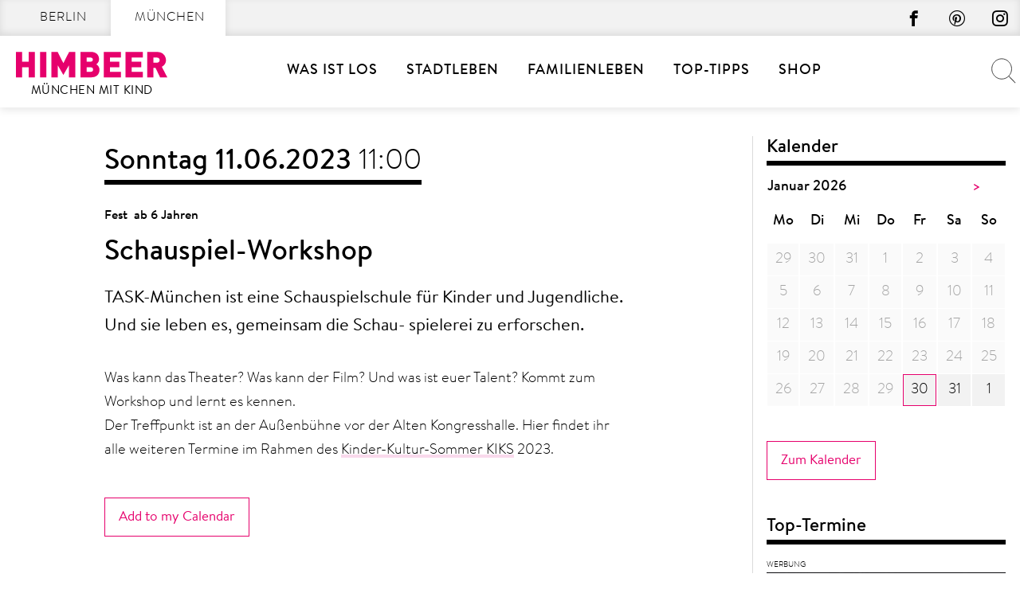

--- FILE ---
content_type: text/html; charset=UTF-8
request_url: https://muenchenmitkind.de/veranstaltungskalender/schauspiel-workshop-2-2023-06-11/
body_size: 40789
content:
<!doctype html>
<html lang="de" prefix="og: https://ogp.me/ns#">
    <head>
        <meta charset="UTF-8">
        <meta name="viewport" content="width=device-width, initial-scale=1">
        <link rel="profile" href="http://gmpg.org/xfn/11">

        	<style>img:is([sizes="auto" i], [sizes^="auto," i]) { contain-intrinsic-size: 3000px 1500px }</style>
	
<!-- Suchmaschinen-Optimierung durch Rank Math PRO - https://rankmath.com/ -->
<title>Schauspiel-Workshop | MÜNCHEN MIT KIND</title>
<meta name="description" content="TASK-München ist eine Schauspielschule für Kinder und Jugendliche. Und sie leben es, gemeinsam die Schau- spielerei zu erforschen."/>
<meta name="robots" content="follow, noindex, noarchive, nosnippet"/>
<meta property="og:locale" content="de_DE" />
<meta property="og:type" content="article" />
<meta property="og:title" content="Schauspiel-Workshop | MÜNCHEN MIT KIND" />
<meta property="og:description" content="TASK-München ist eine Schauspielschule für Kinder und Jugendliche. Und sie leben es, gemeinsam die Schau- spielerei zu erforschen." />
<meta property="og:url" content="https://muenchenmitkind.de/veranstaltungskalender/schauspiel-workshop-2-2023-06-11/" />
<meta property="og:site_name" content="München mit Kind" />
<meta name="twitter:card" content="summary_large_image" />
<meta name="twitter:title" content="Schauspiel-Workshop | MÜNCHEN MIT KIND" />
<meta name="twitter:description" content="TASK-München ist eine Schauspielschule für Kinder und Jugendliche. Und sie leben es, gemeinsam die Schau- spielerei zu erforschen." />
<script type="application/ld+json" class="rank-math-schema-pro">{"@context":"https://schema.org","@graph":[{"name":"Schauspiel-Workshop","description":"TASK-M\u00fcnchen ist eine Schauspielschule f\u00fcr Kinder und Jugendliche. Und sie leben es, gemeinsam die Schau- spielerei zu erforschen.","@type":"Event","eventStatus":"EventScheduled","eventAttendanceMode":"OfflineEventAttendanceMode","location":{"@type":"Place","name":"Alte Kongresshalle","address":{"@type":"PostalAddress","streetAddress":" Am Bavariapark 14","postalCode":"80339 ","addressLocality":"M\u00fcnchen","addressCountry":"DE"}},"url":"https://muenchenmitkind.de/veranstaltungskalender/schauspiel-workshop-2-2023-06-11/","startDate":"2023-06-11T11:00:00+02:00","endDate":"2023-06-11T11:00:00+02:00","mainEntityOfPage":{"@id":"https://muenchenmitkind.de/veranstaltungskalender/schauspiel-workshop-2-2023-06-11/#webpage"}},{"@type":["NewsMediaOrganization","Organization"],"@id":"https://muenchenmitkind.de/#organization","name":"Himbeer Verlag","url":"https://muenchenmitkind.de","email":"Jan"},{"@type":"WebSite","@id":"https://muenchenmitkind.de/#website","url":"https://muenchenmitkind.de","name":"M\u00fcnchen mit Kind","publisher":{"@id":"https://muenchenmitkind.de/#organization"},"inLanguage":"de"},{"@type":"BreadcrumbList","@id":"https://muenchenmitkind.de/veranstaltungskalender/schauspiel-workshop-2-2023-06-11/#breadcrumb","itemListElement":[{"@type":"ListItem","position":"1","item":{"@id":"https://muenchenmitkind.de/veranstaltungskalender/schauspiel-workshop-2-2023-06-11/","name":"Schauspiel-Workshop"}}]},{"@type":"WebPage","@id":"https://muenchenmitkind.de/veranstaltungskalender/schauspiel-workshop-2-2023-06-11/#webpage","url":"https://muenchenmitkind.de/veranstaltungskalender/schauspiel-workshop-2-2023-06-11/","name":"Schauspiel-Workshop | M\u00dcNCHEN MIT KIND","datePublished":"2023-05-23T11:56:19+02:00","dateModified":"2023-05-23T11:56:19+02:00","isPartOf":{"@id":"https://muenchenmitkind.de/#website"},"inLanguage":"de","breadcrumb":{"@id":"https://muenchenmitkind.de/veranstaltungskalender/schauspiel-workshop-2-2023-06-11/#breadcrumb"}}]}</script>
<!-- /Rank Math WordPress SEO Plugin -->


<link rel="alternate" type="application/rss+xml" title="MÜNCHEN MIT KIND &raquo; Feed" href="https://muenchenmitkind.de/feed/" />
<script type="text/javascript" id="wpp-js" src="https://muenchenmitkind.de/wp-content/plugins/wordpress-popular-posts/assets/js/wpp.min.js?ver=7.3.6" data-sampling="1" data-sampling-rate="100" data-api-url="https://muenchenmitkind.de/wp-json/wordpress-popular-posts" data-post-id="936981" data-token="bdfd2f38bc" data-lang="0" data-debug="0"></script>
<style>[consent-id]:not(.rcb-content-blocker):not([consent-transaction-complete]):not([consent-visual-use-parent^="children:"]):not([consent-confirm]){opacity:0!important;}
.rcb-content-blocker+.rcb-content-blocker-children-fallback~*{display:none!important;}</style><link rel="preload" href="https://muenchenmitkind.de/wp-content/72530025a868eeefc0fff9966892527d/dist/2067403007.js?ver=d0a9e67d7481025d345fb9f698655441" as="script" />
<link rel="preload" href="https://muenchenmitkind.de/wp-content/72530025a868eeefc0fff9966892527d/dist/236901524.js?ver=fb7388ba27c66f5019d251cfe1d48a46" as="script" />
<link rel="preload" href="https://muenchenmitkind.de/wp-content/plugins/real-cookie-banner-pro/public/lib/animate.css/animate.min.css?ver=4.1.1" as="style" />
<script data-cfasync="false" type="text/javascript" defer src="https://muenchenmitkind.de/wp-content/72530025a868eeefc0fff9966892527d/dist/2067403007.js?ver=d0a9e67d7481025d345fb9f698655441" id="real-cookie-banner-pro-vendor-real-cookie-banner-pro-banner-js"></script>
<script type="application/json" data-skip-lazy-load="js-extra" data-skip-moving="true" data-no-defer nitro-exclude data-alt-type="application/ld+json" data-dont-merge data-wpmeteor-nooptimize="true" data-cfasync="false" id="a6fd279c9344373bfedf813172340a4931-js-extra">{"slug":"real-cookie-banner-pro","textDomain":"real-cookie-banner","version":"5.2.9","restUrl":"https:\/\/muenchenmitkind.de\/wp-json\/real-cookie-banner\/v1\/","restNamespace":"real-cookie-banner\/v1","restPathObfuscateOffset":"ef0816d3c915cfb2","restRoot":"https:\/\/muenchenmitkind.de\/wp-json\/","restQuery":{"_v":"5.2.9","_locale":"user"},"restNonce":"bdfd2f38bc","restRecreateNonceEndpoint":"https:\/\/muenchenmitkind.de\/wp-admin\/admin-ajax.php?action=rest-nonce","publicUrl":"https:\/\/muenchenmitkind.de\/wp-content\/plugins\/real-cookie-banner-pro\/public\/","chunkFolder":"dist","chunksLanguageFolder":"https:\/\/muenchenmitkind.de\/wp-content\/languages\/mo-cache\/real-cookie-banner-pro\/","chunks":{"chunk-config-tab-blocker.lite.js":["de_DE-83d48f038e1cf6148175589160cda67e","de_DE-e5c2f3318cd06f18a058318f5795a54b","de_DE-76129424d1eb6744d17357561a128725","de_DE-d3d8ada331df664d13fa407b77bc690b"],"chunk-config-tab-blocker.pro.js":["de_DE-ddf5ae983675e7b6eec2afc2d53654a2","de_DE-487d95eea292aab22c80aa3ae9be41f0","de_DE-ab0e642081d4d0d660276c9cebfe9f5d","de_DE-0f5f6074a855fa677e6086b82145bd50"],"chunk-config-tab-consent.lite.js":["de_DE-3823d7521a3fc2857511061e0d660408"],"chunk-config-tab-consent.pro.js":["de_DE-9cb9ecf8c1e8ce14036b5f3a5e19f098"],"chunk-config-tab-cookies.lite.js":["de_DE-1a51b37d0ef409906245c7ed80d76040","de_DE-e5c2f3318cd06f18a058318f5795a54b","de_DE-76129424d1eb6744d17357561a128725"],"chunk-config-tab-cookies.pro.js":["de_DE-572ee75deed92e7a74abba4b86604687","de_DE-487d95eea292aab22c80aa3ae9be41f0","de_DE-ab0e642081d4d0d660276c9cebfe9f5d"],"chunk-config-tab-dashboard.lite.js":["de_DE-f843c51245ecd2b389746275b3da66b6"],"chunk-config-tab-dashboard.pro.js":["de_DE-ae5ae8f925f0409361cfe395645ac077"],"chunk-config-tab-import.lite.js":["de_DE-66df94240f04843e5a208823e466a850"],"chunk-config-tab-import.pro.js":["de_DE-e5fee6b51986d4ff7a051d6f6a7b076a"],"chunk-config-tab-licensing.lite.js":["de_DE-e01f803e4093b19d6787901b9591b5a6"],"chunk-config-tab-licensing.pro.js":["de_DE-4918ea9704f47c2055904e4104d4ffba"],"chunk-config-tab-scanner.lite.js":["de_DE-b10b39f1099ef599835c729334e38429"],"chunk-config-tab-scanner.pro.js":["de_DE-752a1502ab4f0bebfa2ad50c68ef571f"],"chunk-config-tab-settings.lite.js":["de_DE-37978e0b06b4eb18b16164a2d9c93a2c"],"chunk-config-tab-settings.pro.js":["de_DE-e59d3dcc762e276255c8989fbd1f80e3"],"chunk-config-tab-tcf.lite.js":["de_DE-4f658bdbf0aa370053460bc9e3cd1f69","de_DE-e5c2f3318cd06f18a058318f5795a54b","de_DE-d3d8ada331df664d13fa407b77bc690b"],"chunk-config-tab-tcf.pro.js":["de_DE-e1e83d5b8a28f1f91f63b9de2a8b181a","de_DE-487d95eea292aab22c80aa3ae9be41f0","de_DE-0f5f6074a855fa677e6086b82145bd50"]},"others":{"customizeValuesBanner":"{\"layout\":{\"type\":\"dialog\",\"maxHeightEnabled\":true,\"maxHeight\":785,\"dialogMaxWidth\":660,\"dialogPosition\":\"middleCenter\",\"dialogMargin\":[0,0,0,0],\"bannerPosition\":\"bottom\",\"bannerMaxWidth\":1024,\"dialogBorderRadius\":0,\"borderRadius\":0,\"animationIn\":\"slideInUp\",\"animationInDuration\":500,\"animationInOnlyMobile\":true,\"animationOut\":\"slideOutDown\",\"animationOutDuration\":500,\"animationOutOnlyMobile\":true,\"overlay\":true,\"overlayBg\":\"#afafaf\",\"overlayBgAlpha\":50,\"overlayBlur\":6},\"decision\":{\"acceptAll\":\"button\",\"acceptEssentials\":\"button\",\"showCloseIcon\":true,\"acceptIndividual\":\"button\",\"buttonOrder\":\"all,essential,save,individual\",\"showGroups\":false,\"groupsFirstView\":false,\"saveButton\":\"always\"},\"design\":{\"bg\":\"#ffffff\",\"textAlign\":\"center\",\"linkTextDecoration\":\"underline\",\"borderWidth\":15,\"borderColor\":\"#ffffff\",\"fontSize\":14,\"fontColor\":\"#2b2b2b\",\"fontInheritFamily\":true,\"fontFamily\":\"Arial, Helvetica, sans-serif\",\"fontWeight\":\"normal\",\"boxShadowEnabled\":false,\"boxShadowOffsetX\":0,\"boxShadowOffsetY\":4,\"boxShadowBlurRadius\":27,\"boxShadowSpreadRadius\":0,\"boxShadowColor\":\"#6b6b6b\",\"boxShadowColorAlpha\":20},\"headerDesign\":{\"inheritBg\":true,\"bg\":\"#f4f4f4\",\"inheritTextAlign\":true,\"textAlign\":\"center\",\"padding\":[15,20,15,20],\"logo\":\"\",\"logoRetina\":\"\",\"logoMaxHeight\":47,\"logoPosition\":\"left\",\"logoMargin\":[5,5,5,0],\"fontSize\":18,\"fontColor\":\"#000000\",\"fontInheritFamily\":true,\"fontFamily\":\"Arial, Helvetica, sans-serif\",\"fontWeight\":\"bold\",\"borderWidth\":1,\"borderColor\":\"#cccccc\"},\"bodyDesign\":{\"padding\":[10,20,0,20],\"descriptionInheritFontSize\":true,\"descriptionFontSize\":14,\"dottedGroupsInheritFontSize\":true,\"dottedGroupsFontSize\":14,\"dottedGroupsBulletColor\":\"#000000\",\"teachingsInheritTextAlign\":true,\"teachingsTextAlign\":\"center\",\"teachingsSeparatorActive\":true,\"teachingsSeparatorWidth\":100,\"teachingsSeparatorHeight\":3,\"teachingsSeparatorColor\":\"#cccccc\",\"teachingsInheritFontSize\":false,\"teachingsFontSize\":12,\"teachingsInheritFontColor\":false,\"teachingsFontColor\":\"#757575\",\"accordionMargin\":[10,0,5,0],\"accordionPadding\":[5,10,5,10],\"accordionArrowType\":\"outlined\",\"accordionArrowColor\":\"#000000\",\"accordionBg\":\"#ffffff\",\"accordionActiveBg\":\"#f9f9f9\",\"accordionHoverBg\":\"#efefef\",\"accordionBorderWidth\":1,\"accordionBorderColor\":\"#efefef\",\"accordionTitleFontSize\":12,\"accordionTitleFontColor\":\"#2b2b2b\",\"accordionTitleFontWeight\":\"normal\",\"accordionDescriptionMargin\":[5,0,0,0],\"accordionDescriptionFontSize\":12,\"accordionDescriptionFontColor\":\"#757575\",\"accordionDescriptionFontWeight\":\"normal\",\"acceptAllOneRowLayout\":false,\"acceptAllPadding\":[10,10,10,10],\"acceptAllBg\":\"#15779b\",\"acceptAllTextAlign\":\"center\",\"acceptAllFontSize\":18,\"acceptAllFontColor\":\"#ffffff\",\"acceptAllFontWeight\":\"normal\",\"acceptAllBorderWidth\":0,\"acceptAllBorderColor\":\"#000000\",\"acceptAllHoverBg\":\"#11607d\",\"acceptAllHoverFontColor\":\"#ffffff\",\"acceptAllHoverBorderColor\":\"#000000\",\"acceptEssentialsUseAcceptAll\":true,\"acceptEssentialsButtonType\":\"\",\"acceptEssentialsPadding\":[10,10,10,10],\"acceptEssentialsBg\":\"#ffffff\",\"acceptEssentialsTextAlign\":\"center\",\"acceptEssentialsFontSize\":18,\"acceptEssentialsFontColor\":\"#0a0a0a\",\"acceptEssentialsFontWeight\":\"normal\",\"acceptEssentialsBorderWidth\":0,\"acceptEssentialsBorderColor\":\"#000000\",\"acceptEssentialsHoverBg\":\"#e8e8e8\",\"acceptEssentialsHoverFontColor\":\"#000000\",\"acceptEssentialsHoverBorderColor\":\"#000000\",\"acceptIndividualPadding\":[5,5,5,5],\"acceptIndividualBg\":\"#ffffff\",\"acceptIndividualTextAlign\":\"center\",\"acceptIndividualFontSize\":16,\"acceptIndividualFontColor\":\"#15779b\",\"acceptIndividualFontWeight\":\"normal\",\"acceptIndividualBorderWidth\":0,\"acceptIndividualBorderColor\":\"#e6006c\",\"acceptIndividualHoverBg\":\"#ffffff\",\"acceptIndividualHoverFontColor\":\"#11607d\",\"acceptIndividualHoverBorderColor\":\"#e6006c\"},\"footerDesign\":{\"poweredByLink\":true,\"inheritBg\":true,\"bg\":\"#f4f4f4\",\"inheritTextAlign\":true,\"textAlign\":\"center\",\"padding\":[7,20,11,20],\"fontSize\":14,\"fontColor\":\"#757575\",\"fontInheritFamily\":true,\"fontFamily\":\"Arial, Helvetica, sans-serif\",\"fontWeight\":\"normal\",\"hoverFontColor\":\"#2b2b2b\",\"borderWidth\":1,\"borderColor\":\"#cccccc\",\"languageSwitcher\":\"disabled\"},\"texts\":{\"headline\":\"Privatsph\\u00e4re-Einstellungen\",\"description\":\"Die Datenverarbeitung kann mit deiner Einwilligung oder auf Basis eines berechtigten Interesses erfolgen, dem du in den Privatsph\\u00e4re-Einstellungen widersprechen kannst. Du hast das Recht, nicht einzuwilligen und deine Einwilligung zu einem sp\\u00e4teren Zeitpunkt zu \\u00e4ndern oder zu widerrufen. Weitere Informationen zur Verwendung deiner Daten findest du in unserer {{privacyPolicy}}Datenschutzerkl\\u00e4rung{{\\\/privacyPolicy}}.\",\"acceptAll\":\"Alle akzeptieren\",\"acceptEssentials\":\"Weiter mit vollem Datenschutz\",\"acceptIndividual\":\"Privatsph\\u00e4re-Einstellungen individuell festlegen\",\"poweredBy\":\"4\",\"dataProcessingInUnsafeCountries\":\"\",\"ageNoticeBanner\":\"\",\"ageNoticeBlocker\":\"\",\"listServicesNotice\":\"\",\"listServicesLegitimateInterestNotice\":\"Au\\u00dferdem werden {{services}} auf der Grundlage eines berechtigten Interesses geladen.\",\"tcfStacksCustomName\":\"Services mit verschiedenen Zwecken au\\u00dferhalb des TCF-Standards\",\"tcfStacksCustomDescription\":\"Services, die Einwilligungen nicht \\u00fcber den TCF-Standard, sondern \\u00fcber andere Technologien teilen. Diese werden nach ihrem Zweck in mehrere Gruppen unterteilt. Einige davon werden aufgrund eines berechtigten Interesses genutzt (z.B. Gefahrenabwehr), andere werden nur mit deiner Einwilligung genutzt. Details zu den einzelnen Gruppen und Zwecken der Services findest du in den individuellen Privatsph\\u00e4re-Einstellungen.\",\"consentForwardingExternalHosts\":\"Deine Einwilligung gilt auch auf {{websites}}.\",\"blockerHeadline\":\"{{name}} aufgrund von Privatsph\\u00e4re-Einstellungen blockiert\",\"blockerLinkShowMissing\":\"Zeige alle Services, in die du noch einwilligen musst\",\"blockerLoadButton\":\"Services akzeptieren und Inhalte laden\",\"blockerAcceptInfo\":\"Wenn du die blockierten Inhalte l\\u00e4dst, werden deine Datenschutzeinstellungen angepasst. Inhalte aus diesem Service werden in Zukunft nicht mehr blockiert.\",\"stickyHistory\":\"Historie der Privatsph\\u00e4re-Einstellungen\",\"stickyRevoke\":\"Einwilligungen widerrufen\",\"stickyRevokeSuccessMessage\":\"Du hast die Einwilligung f\\u00fcr Services mit dessen Cookies und Verarbeitung personenbezogener Daten erfolgreich widerrufen. Die Seite wird jetzt neu geladen!\",\"stickyChange\":\"Privatsph\\u00e4re-Einstellungen \\u00e4ndern\"},\"individualLayout\":{\"inheritDialogMaxWidth\":true,\"dialogMaxWidth\":606,\"inheritBannerMaxWidth\":true,\"bannerMaxWidth\":1980,\"descriptionTextAlign\":\"left\"},\"group\":{\"checkboxBg\":\"#ffffff\",\"checkboxBorderWidth\":1,\"checkboxBorderColor\":\"#000000\",\"checkboxActiveColor\":\"#ffffff\",\"checkboxActiveBg\":\"#e6006c\",\"checkboxActiveBorderColor\":\"#e6006c\",\"groupInheritBg\":true,\"groupBg\":\"#f4f4f4\",\"groupPadding\":[0,0,10,0],\"groupSpacing\":10,\"groupBorderRadius\":0,\"groupBorderWidth\":0,\"groupBorderColor\":\"#f4f4f4\",\"headlineFontSize\":16,\"headlineFontWeight\":\"normal\",\"headlineFontColor\":\"#2b2b2b\",\"descriptionFontSize\":14,\"descriptionFontColor\":\"#757575\",\"linkColor\":\"#757575\",\"linkHoverColor\":\"#2b2b2b\",\"detailsHideLessRelevant\":true},\"saveButton\":{\"useAcceptAll\":true,\"type\":\"button\",\"padding\":[5,5,5,5],\"bg\":\"#ffffff\",\"textAlign\":\"center\",\"fontSize\":16,\"fontColor\":\"#e6006c\",\"fontWeight\":\"normal\",\"borderWidth\":1,\"borderColor\":\"#e6006c\",\"hoverBg\":\"#e6006c\",\"hoverFontColor\":\"#ffffff\",\"hoverBorderColor\":\"#e6006c\"},\"individualTexts\":{\"headline\":\"Individuelle Privatsph\\u00e4re-Einstellungen\",\"description\":\"Wir verwenden Cookies und \\u00e4hnliche Technologien auf unserer Website und verarbeiten personenbezogene Daten von dir (z.B. IP-Adresse), um z.B. Inhalte und Anzeigen zu personalisieren, Medien von Drittanbietern einzubinden oder Zugriffe auf unsere Website zu analysieren. Die Datenverarbeitung kann auch erst in Folge gesetzter Cookies stattfinden. Wir teilen diese Daten mit Dritten, die wir in den Privatsph\\u00e4re-Einstellungen benennen.<br \\\/><br \\\/>Die Datenverarbeitung kann mit deiner Einwilligung oder auf Basis eines berechtigten Interesses erfolgen, dem du in den Privatsph\\u00e4re-Einstellungen widersprechen kannst. Du hast das Recht, nicht einzuwilligen und deine Einwilligung zu einem sp\\u00e4teren Zeitpunkt zu \\u00e4ndern oder zu widerrufen. Weitere Informationen zur Verwendung deiner Daten findest du in unserer {{privacyPolicy}}Datenschutzerkl\\u00e4rung{{\\\/privacyPolicy}}.<br \\\/><br \\\/>Im Folgenden findest du eine \\u00dcbersicht \\u00fcber alle Services, die von dieser Website genutzt werden. Du kannst dir detaillierte Informationen zu jedem Service ansehen und ihm einzeln zustimmen oder von deinem Widerspruchsrecht Gebrauch machen.\",\"save\":\"Individuelle Auswahl speichern\",\"showMore\":\"Service-Informationen anzeigen\",\"hideMore\":\"Service-Informationen ausblenden\",\"postamble\":\"\"},\"mobile\":{\"enabled\":true,\"maxHeight\":400,\"hideHeader\":false,\"alignment\":\"bottom\",\"scalePercent\":90,\"scalePercentVertical\":-50},\"sticky\":{\"enabled\":false,\"animationsEnabled\":true,\"alignment\":\"left\",\"bubbleBorderRadius\":50,\"icon\":\"fingerprint\",\"iconCustom\":\"\",\"iconCustomRetina\":\"\",\"iconSize\":30,\"iconColor\":\"#ffffff\",\"bubbleMargin\":[10,20,20,20],\"bubblePadding\":15,\"bubbleBg\":\"#e6006c\",\"bubbleBorderWidth\":0,\"bubbleBorderColor\":\"#10556f\",\"boxShadowEnabled\":true,\"boxShadowOffsetX\":0,\"boxShadowOffsetY\":2,\"boxShadowBlurRadius\":5,\"boxShadowSpreadRadius\":1,\"boxShadowColor\":\"#105b77\",\"boxShadowColorAlpha\":40,\"bubbleHoverBg\":\"#ffffff\",\"bubbleHoverBorderColor\":\"#000000\",\"hoverIconColor\":\"#000000\",\"hoverIconCustom\":\"\",\"hoverIconCustomRetina\":\"\",\"menuFontSize\":16,\"menuBorderRadius\":5,\"menuItemSpacing\":10,\"menuItemPadding\":[5,10,5,10]},\"customCss\":{\"css\":\"\",\"antiAdBlocker\":\"y\"}}","isPro":true,"showProHints":false,"proUrl":"https:\/\/devowl.io\/de\/go\/real-cookie-banner?source=rcb-lite","showLiteNotice":false,"frontend":{"groups":"[{\"id\":510,\"name\":\"Erforderliche Dienste\",\"slug\":\"essenziell\",\"description\":\"Diesem Services kann nicht widersprochen werden. Dieser Services ist f\\u00fcr die grundlegende Funktionalit\\u00e4t der Website erforderlich und dient dem Schutz Ihrer Privatsph\\u00e4re.\",\"isEssential\":true,\"isDefault\":true,\"items\":[{\"id\":1027796,\"name\":\"Real Cookie Banner\",\"purpose\":\"Real Cookie Banner bittet Website-Besucher um die Einwilligung zum Setzen von Cookies und zur Verarbeitung personenbezogener Daten. Dazu wird jedem Website-Besucher eine UUID (pseudonyme Identifikation des Nutzers) zugewiesen, die bis zum Ablauf des Cookies zur Speicherung der Einwilligung g\\u00fcltig ist. Cookies werden dazu verwendet, um zu testen, ob Cookies gesetzt werden k\\u00f6nnen, um Referenz auf die dokumentierte Einwilligung zu speichern, um zu speichern, in welche Services aus welchen Service-Gruppen der Besucher eingewilligt hat, und, falls Einwilligung nach dem Transparency &amp; Consent Framework (TCF) eingeholt werden, um die Einwilligungen in TCF Partner, Zwecke, besondere Zwecke, Funktionen und besondere Funktionen zu speichern. Im Rahmen der Darlegungspflicht nach DSGVO wird die erhobene Einwilligung vollumf\\u00e4nglich dokumentiert. Dazu z\\u00e4hlt neben den Services und Service-Gruppen, in welche der Besucher eingewilligt hat, und falls Einwilligung nach dem TCF Standard eingeholt werden, in welche TCF Partner, Zwecke und Funktionen der Besucher eingewilligt hat, alle Einstellungen des Cookie Banners zum Zeitpunkt der Einwilligung als auch die technischen Umst\\u00e4nde (z.B. Gr\\u00f6\\u00dfe des Sichtbereichs bei der Einwilligung) und die Nutzerinteraktionen (z.B. Klick auf Buttons), die zur Einwilligung gef\\u00fchrt haben. Die Einwilligung wird pro Sprache einmal erhoben.\",\"providerContact\":{\"phone\":\"\",\"email\":\"\",\"link\":\"\"},\"isProviderCurrentWebsite\":true,\"provider\":\"\",\"uniqueName\":\"\",\"isEmbeddingOnlyExternalResources\":false,\"legalBasis\":\"legal-requirement\",\"dataProcessingInCountries\":[],\"dataProcessingInCountriesSpecialTreatments\":[],\"technicalDefinitions\":[{\"type\":\"http\",\"name\":\"real_cookie_banner*\",\"host\":\".muenchenmitkind.de\",\"duration\":365,\"durationUnit\":\"d\",\"isSessionDuration\":false,\"purpose\":\"Eindeutiger Identifikator f\\u00fcr die Einwilligung, aber nicht f\\u00fcr den Website-Besucher. Revisionshash f\\u00fcr die Einstellungen des Cookie-Banners (Texte, Farben, Funktionen, Servicegruppen, Dienste, Content Blocker usw.). IDs f\\u00fcr eingewilligte Services und Service-Gruppen.\"},{\"type\":\"http\",\"name\":\"real_cookie_banner*-tcf\",\"host\":\".muenchenmitkind.de\",\"duration\":365,\"durationUnit\":\"d\",\"isSessionDuration\":false,\"purpose\":\"Im Rahmen von TCF gesammelte Einwilligungen, die im TC-String-Format gespeichert werden, einschlie\\u00dflich TCF-Vendoren, -Zwecke, -Sonderzwecke, -Funktionen und -Sonderfunktionen.\"},{\"type\":\"http\",\"name\":\"real_cookie_banner*-gcm\",\"host\":\".muenchenmitkind.de\",\"duration\":365,\"durationUnit\":\"d\",\"isSessionDuration\":false,\"purpose\":\"Die im Google Consent Mode gesammelten Einwilligungen in die verschiedenen Einwilligungstypen (Zwecke) werden f\\u00fcr alle mit dem Google Consent Mode kompatiblen Services gespeichert.\"},{\"type\":\"http\",\"name\":\"real_cookie_banner-test\",\"host\":\".muenchenmitkind.de\",\"duration\":365,\"durationUnit\":\"d\",\"isSessionDuration\":false,\"purpose\":\"Cookie, der gesetzt wurde, um die Funktionalit\\u00e4t von HTTP-Cookies zu testen. Wird sofort nach dem Test gel\\u00f6scht.\"},{\"type\":\"local\",\"name\":\"real_cookie_banner*\",\"host\":\"https:\\\/\\\/muenchenmitkind.de\",\"duration\":1,\"durationUnit\":\"d\",\"isSessionDuration\":false,\"purpose\":\"Eindeutiger Identifikator f\\u00fcr die Einwilligung, aber nicht f\\u00fcr den Website-Besucher. Revisionshash f\\u00fcr die Einstellungen des Cookie-Banners (Texte, Farben, Funktionen, Service-Gruppen, Services, Content Blocker usw.). IDs f\\u00fcr eingewilligte Services und Service-Gruppen. Wird nur solange gespeichert, bis die Einwilligung auf dem Website-Server dokumentiert ist.\"},{\"type\":\"local\",\"name\":\"real_cookie_banner*-tcf\",\"host\":\"https:\\\/\\\/muenchenmitkind.de\",\"duration\":1,\"durationUnit\":\"d\",\"isSessionDuration\":false,\"purpose\":\"Im Rahmen von TCF gesammelte Einwilligungen werden im TC-String-Format gespeichert, einschlie\\u00dflich TCF Vendoren, Zwecke, besondere Zwecke, Funktionen und besondere Funktionen. Wird nur solange gespeichert, bis die Einwilligung auf dem Website-Server dokumentiert ist.\"},{\"type\":\"local\",\"name\":\"real_cookie_banner*-gcm\",\"host\":\"https:\\\/\\\/muenchenmitkind.de\",\"duration\":1,\"durationUnit\":\"d\",\"isSessionDuration\":false,\"purpose\":\"Im Rahmen des Google Consent Mode erfasste Einwilligungen werden f\\u00fcr alle mit dem Google Consent Mode kompatiblen Services in Einwilligungstypen (Zwecke) gespeichert. Wird nur solange gespeichert, bis die Einwilligung auf dem Website-Server dokumentiert ist.\"},{\"type\":\"local\",\"name\":\"real_cookie_banner-consent-queue*\",\"host\":\"https:\\\/\\\/muenchenmitkind.de\",\"duration\":1,\"durationUnit\":\"d\",\"isSessionDuration\":false,\"purpose\":\"Lokale Zwischenspeicherung (Caching) der Auswahl im Cookie-Banner, bis der Server die Einwilligung dokumentiert; Dokumentation periodisch oder bei Seitenwechseln versucht, wenn der Server nicht verf\\u00fcgbar oder \\u00fcberlastet ist.\"}],\"codeDynamics\":[],\"providerPrivacyPolicyUrl\":\"\",\"providerLegalNoticeUrl\":\"\",\"tagManagerOptInEventName\":\"\",\"tagManagerOptOutEventName\":\"\",\"googleConsentModeConsentTypes\":[],\"executePriority\":10,\"codeOptIn\":\"\",\"executeCodeOptInWhenNoTagManagerConsentIsGiven\":false,\"codeOptOut\":\"\",\"executeCodeOptOutWhenNoTagManagerConsentIsGiven\":false,\"deleteTechnicalDefinitionsAfterOptOut\":false,\"codeOnPageLoad\":\"\",\"presetId\":\"real-cookie-banner\"},{\"id\":1027797,\"name\":\"MyFonts\",\"purpose\":\"Die Einbindung der MyFonts-Schriftarten und die Nutzung von MyFonts erfolgt zur visuellen Gestaltung unserer Website und zur einheitlichen Darstellung von Schriftarten. \",\"providerContact\":{\"phone\":\"\",\"email\":\"\",\"link\":\"\"},\"isProviderCurrentWebsite\":true,\"provider\":\"\",\"uniqueName\":\"myfonts\",\"isEmbeddingOnlyExternalResources\":false,\"legalBasis\":\"legitimate-interest\",\"dataProcessingInCountries\":[\"US\"],\"dataProcessingInCountriesSpecialTreatments\":[],\"technicalDefinitions\":[{\"type\":\"http\",\"name\":\"__cf_bm\",\"host\":\".myfonts.net\",\"duration\":30,\"durationUnit\":\"m\",\"isSessionDuration\":false,\"purpose\":\"Z\\u00e4hlt die Verwendung der MyFonts Schriften zur Abrechnung\"}],\"codeDynamics\":[],\"providerPrivacyPolicyUrl\":\"\",\"providerLegalNoticeUrl\":\"\",\"tagManagerOptInEventName\":\"\",\"tagManagerOptOutEventName\":\"\",\"googleConsentModeConsentTypes\":[],\"executePriority\":10,\"codeOptIn\":\"\",\"executeCodeOptInWhenNoTagManagerConsentIsGiven\":false,\"codeOptOut\":\"\",\"executeCodeOptOutWhenNoTagManagerConsentIsGiven\":false,\"deleteTechnicalDefinitionsAfterOptOut\":false,\"codeOnPageLoad\":\"\",\"presetId\":\"\"}]},{\"id\":514,\"name\":\"Instagram\",\"slug\":\"instagram\",\"description\":\"Einwilligung zur Datenverarbeitung durch Instagram\",\"isEssential\":false,\"isDefault\":false,\"items\":[{\"id\":1027800,\"name\":\"Instagram\",\"purpose\":\"Instagram erm\\u00f6glicht das Einbetten von Inhalten auf Websites, die auf instagram.com ver\\u00f6ffentlicht werden, um die Website mit Videos zu verbessern. Dies erfordert die Verarbeitung der IP-Adresse und der Metadaten des Nutzers. Cookies oder Cookie-\\u00e4hnliche Technologien k\\u00f6nnen gespeichert und ausgelesen werden. Diese k\\u00f6nnen personenbezogene Daten und technische Daten wie Nutzer-IDs, Sicherheits-Tokens und Push-Benachrichtigungen enthalten. Diese Daten k\\u00f6nnen verwendet werden, um besuchte Websites zu erfassen, detaillierte Statistiken \\u00fcber das Nutzerverhalten zu erstellen und um die Dienste von Meta zu verbessern. Sie k\\u00f6nnen auch zur Profilerstellung verwendet werden, z. B. um dir personalisierte Dienste anzubieten, wie Werbung auf der Grundlage deiner Interessen oder Empfehlungen. Diese Daten k\\u00f6nnen von Meta mit den Daten von Nutzern verkn\\u00fcpft werden, die auf den Websites von Meta (z. B. facebook.com und instagram.com) angemeldet sind. F\\u00fcr einige dieser Zwecke verwendet Meta Informationen \\u00fcber ihre Produkte und die genutzten Ger\\u00e4te. Die Informationen, die sie f\\u00fcr diese Zwecke verwenden, werden automatisch von ihren Systemen verarbeitet. In einigen F\\u00e4llen wird jedoch auch eine manuelle \\u00dcberpr\\u00fcfung vorgenommen, um auf die Nutzer-Daten zuzugreifen und sie zu \\u00fcberpr\\u00fcfen. Meta gibt die gesammelten Informationen weltweit weiter, sowohl intern in ihren B\\u00fcros und Rechenzentren als auch extern an ihre Partner, Messdienstleister, Serviceanbieter und andere Dritte.\",\"providerContact\":{\"phone\":\"\",\"email\":\"\",\"link\":\"\"},\"isProviderCurrentWebsite\":false,\"provider\":\"Meta Platforms Ireland Limited, 4 Grand Canal Square Grand Canal Harbour, Dublin 2, Irland\",\"uniqueName\":\"smash-balloon-social-photo-feed\",\"isEmbeddingOnlyExternalResources\":false,\"legalBasis\":\"consent\",\"dataProcessingInCountries\":[\"US\",\"IE\",\"SG\",\"DK\",\"SE\"],\"dataProcessingInCountriesSpecialTreatments\":[\"provider-is-self-certified-trans-atlantic-data-privacy-framework\"],\"technicalDefinitions\":[{\"type\":\"http\",\"name\":\"rur\",\"host\":\".instagram.com\",\"duration\":0,\"durationUnit\":\"y\",\"isSessionDuration\":true,\"purpose\":\"\"},{\"type\":\"http\",\"name\":\"shbid\",\"host\":\".instagram.com\",\"duration\":7,\"durationUnit\":\"d\",\"isSessionDuration\":false,\"purpose\":\"\"},{\"type\":\"http\",\"name\":\"shbts\",\"host\":\".instagram.com\",\"duration\":7,\"durationUnit\":\"d\",\"isSessionDuration\":false,\"purpose\":\"\"},{\"type\":\"http\",\"name\":\"sessionid\",\"host\":\".instagram.com\",\"duration\":1,\"durationUnit\":\"y\",\"isSessionDuration\":false,\"purpose\":\"\"},{\"type\":\"http\",\"name\":\"ds_user_id\",\"host\":\".instagram.com\",\"duration\":3,\"durationUnit\":\"mo\",\"isSessionDuration\":false,\"purpose\":\"\"},{\"type\":\"http\",\"name\":\"csrftoken\",\"host\":\".instagram.com\",\"duration\":1,\"durationUnit\":\"y\",\"isSessionDuration\":false,\"purpose\":\"\"},{\"type\":\"local\",\"name\":\"pigeon_state\",\"host\":\"https:\\\/\\\/www.instagram.com\",\"duration\":0,\"durationUnit\":\"y\",\"isSessionDuration\":false,\"purpose\":\"\"},{\"type\":\"local\",\"name\":\"mw_worker_ready\",\"host\":\"https:\\\/\\\/www.instagram.com\",\"duration\":1,\"durationUnit\":\"y\",\"isSessionDuration\":false,\"purpose\":\"\"},{\"type\":\"local\",\"name\":\"has_interop_upgraded\",\"host\":\"https:\\\/\\\/www.instagram.com\",\"duration\":1,\"durationUnit\":\"y\",\"isSessionDuration\":false,\"purpose\":\"\"},{\"type\":\"local\",\"name\":\"Session\",\"host\":\"https:\\\/\\\/www.instagram.com\",\"duration\":1,\"durationUnit\":\"y\",\"isSessionDuration\":false,\"purpose\":\"\"},{\"type\":\"local\",\"name\":\"armadillo_msgr_mutex\",\"host\":\"https:\\\/\\\/www.instagram.com\",\"duration\":1,\"durationUnit\":\"y\",\"isSessionDuration\":false,\"purpose\":\"\"},{\"type\":\"local\",\"name\":\"hb_timestamp\",\"host\":\"https:\\\/\\\/www.instagram.com\",\"duration\":1,\"durationUnit\":\"y\",\"isSessionDuration\":false,\"purpose\":\"\"},{\"type\":\"local\",\"name\":\"pixel_fire_ts\",\"host\":\"https:\\\/\\\/www.instagram.com\",\"duration\":1,\"durationUnit\":\"y\",\"isSessionDuration\":false,\"purpose\":\"\"},{\"type\":\"local\",\"name\":\"armadillo_msgr_local_takeover\",\"host\":\"https:\\\/\\\/www.instagram.com\",\"duration\":1,\"durationUnit\":\"y\",\"isSessionDuration\":false,\"purpose\":\"\"},{\"type\":\"local\",\"name\":\"cu_sessions\",\"host\":\"https:\\\/\\\/www.instagram.com\",\"duration\":1,\"durationUnit\":\"y\",\"isSessionDuration\":false,\"purpose\":\"\"},{\"type\":\"local\",\"name\":\"banzai:last_storage_flush\",\"host\":\"https:\\\/\\\/www.instagram.com\",\"duration\":1,\"durationUnit\":\"y\",\"isSessionDuration\":false,\"purpose\":\"\"},{\"type\":\"local\",\"name\":\"fr\",\"host\":\"https:\\\/\\\/www.instagram.com\",\"duration\":1,\"durationUnit\":\"y\",\"isSessionDuration\":false,\"purpose\":\"\"},{\"type\":\"local\",\"name\":\"cu_version\",\"host\":\"https:\\\/\\\/www.instagram.com\",\"duration\":1,\"durationUnit\":\"y\",\"isSessionDuration\":false,\"purpose\":\"\"},{\"type\":\"local\",\"name\":\"_oz_bandwidthAndTTFBSamples\",\"host\":\"https:\\\/\\\/www.instagram.com\",\"duration\":1,\"durationUnit\":\"y\",\"isSessionDuration\":false,\"purpose\":\"\"},{\"type\":\"local\",\"name\":\"armadillo_msgr_data_loss_stats\",\"host\":\"https:\\\/\\\/www.instagram.com\",\"duration\":1,\"durationUnit\":\"y\",\"isSessionDuration\":false,\"purpose\":\"\"},{\"type\":\"local\",\"name\":\"falco_queue_log*\",\"host\":\"https:\\\/\\\/www.instagram.com\",\"duration\":1,\"durationUnit\":\"y\",\"isSessionDuration\":false,\"purpose\":\"\"},{\"type\":\"local\",\"name\":\"_oz_bandwidthEstimate\",\"host\":\"https:\\\/\\\/www.instagram.com\",\"duration\":1,\"durationUnit\":\"y\",\"isSessionDuration\":false,\"purpose\":\"\"},{\"type\":\"local\",\"name\":\"falco_queue_critical*\",\"host\":\"https:\\\/\\\/www.instagram.com\",\"duration\":1,\"durationUnit\":\"y\",\"isSessionDuration\":false,\"purpose\":\"\"},{\"type\":\"http\",\"name\":\"mid\",\"host\":\".instagram.com\",\"duration\":13,\"durationUnit\":\"mo\",\"isSessionDuration\":false,\"purpose\":\"\"},{\"type\":\"http\",\"name\":\"ig_did\",\"host\":\".instagram.com\",\"duration\":1,\"durationUnit\":\"y\",\"isSessionDuration\":false,\"purpose\":\"\"}],\"codeDynamics\":[],\"providerPrivacyPolicyUrl\":\"https:\\\/\\\/privacycenter.instagram.com\\\/policy\",\"providerLegalNoticeUrl\":\"\",\"tagManagerOptInEventName\":\"\",\"tagManagerOptOutEventName\":\"\",\"googleConsentModeConsentTypes\":[],\"executePriority\":10,\"codeOptIn\":\"\",\"executeCodeOptInWhenNoTagManagerConsentIsGiven\":false,\"codeOptOut\":\"\",\"executeCodeOptOutWhenNoTagManagerConsentIsGiven\":false,\"deleteTechnicalDefinitionsAfterOptOut\":false,\"codeOnPageLoad\":\"\",\"presetId\":\"smash-balloon-social-photo-feed\"}]},{\"id\":515,\"name\":\"YouTube\",\"slug\":\"youtube\",\"description\":\"Einwilligung zur Datenverarbeitung durch YouTube\",\"isEssential\":false,\"isDefault\":false,\"items\":[{\"id\":1027801,\"name\":\"YouTube\",\"purpose\":\"YouTube erm\\u00f6glicht das Einbetten von Inhalten auf Websites, die auf youtube.com ver\\u00f6ffentlicht werden, um die Website mit Videos zu verbessern. Dies erfordert die Verarbeitung der IP-Adresse und der Metadaten des Nutzers. Cookies oder Cookie-\\u00e4hnliche Technologien k\\u00f6nnen gespeichert und ausgelesen werden. Diese k\\u00f6nnen personenbezogene Daten und technische Daten wie Nutzer-IDs, Einwilligungen, Einstellungen des Videoplayers, verbundene Ger\\u00e4te, Interaktionen mit dem Service, Push-Benachrichtigungen und dem genutzten Konto enthalten. Diese Daten k\\u00f6nnen verwendet werden, um besuchte Websites zu erfassen, detaillierte Statistiken \\u00fcber das Nutzerverhalten zu erstellen und um die Dienste von Google zu verbessern. Sie k\\u00f6nnen auch zur Profilerstellung verwendet werden, z. B. um dir personalisierte Dienste anzubieten, wie Werbung auf der Grundlage deiner Interessen oder Empfehlungen. Diese Daten k\\u00f6nnen von Google mit den Daten der auf den Websites von Google (z. B. youtube.com und google.com) eingeloggten Nutzer verkn\\u00fcpft werden. Google stellt personenbezogene Daten seinen verbundenen Unternehmen, anderen vertrauensw\\u00fcrdigen Unternehmen oder Personen zur Verf\\u00fcgung, die diese Daten auf der Grundlage der Anweisungen von Google und in \\u00dcbereinstimmung mit den Datenschutzbestimmungen von Google verarbeiten k\\u00f6nnen.\",\"providerContact\":{\"phone\":\"\",\"email\":\"\",\"link\":\"\"},\"isProviderCurrentWebsite\":false,\"provider\":\"Google Ireland Limited, Gordon House, Barrow Street, Dublin 4, Irland\",\"uniqueName\":\"youtube\",\"isEmbeddingOnlyExternalResources\":false,\"legalBasis\":\"consent\",\"dataProcessingInCountries\":[\"US\",\"IE\",\"CL\",\"NL\",\"BE\",\"FI\",\"DK\",\"TW\",\"JP\",\"SG\",\"BR\",\"GB\",\"FR\",\"DE\",\"PL\",\"ES\",\"IT\",\"CH\",\"IL\",\"KR\",\"IN\",\"HK\",\"AU\",\"QA\"],\"dataProcessingInCountriesSpecialTreatments\":[\"provider-is-self-certified-trans-atlantic-data-privacy-framework\"],\"technicalDefinitions\":[{\"type\":\"http\",\"name\":\"SIDCC\",\"host\":\".google.com\",\"duration\":1,\"durationUnit\":\"y\",\"isSessionDuration\":false,\"purpose\":\"\"},{\"type\":\"http\",\"name\":\"NID\",\"host\":\".google.com\",\"duration\":6,\"durationUnit\":\"mo\",\"isSessionDuration\":false,\"purpose\":\"\"},{\"type\":\"http\",\"name\":\"SIDCC\",\"host\":\".youtube.com\",\"duration\":1,\"durationUnit\":\"y\",\"isSessionDuration\":false,\"purpose\":\"\"},{\"type\":\"http\",\"name\":\"YSC\",\"host\":\".youtube.com\",\"duration\":0,\"durationUnit\":\"y\",\"isSessionDuration\":true,\"purpose\":\"\"},{\"type\":\"http\",\"name\":\"VISITOR_INFO1_LIVE\",\"host\":\".youtube.com\",\"duration\":6,\"durationUnit\":\"mo\",\"isSessionDuration\":false,\"purpose\":\"\"},{\"type\":\"http\",\"name\":\"PREF\",\"host\":\".youtube.com\",\"duration\":1,\"durationUnit\":\"y\",\"isSessionDuration\":false,\"purpose\":\"\"},{\"type\":\"http\",\"name\":\"LOGIN_INFO\",\"host\":\".youtube.com\",\"duration\":13,\"durationUnit\":\"mo\",\"isSessionDuration\":false,\"purpose\":\"\"},{\"type\":\"http\",\"name\":\"CONSENT\",\"host\":\".youtube.com\",\"duration\":9,\"durationUnit\":\"mo\",\"isSessionDuration\":false,\"purpose\":\"\"},{\"type\":\"http\",\"name\":\"CONSENT\",\"host\":\".google.com\",\"duration\":9,\"durationUnit\":\"mo\",\"isSessionDuration\":false,\"purpose\":\"\"},{\"type\":\"http\",\"name\":\"__Secure-3PAPISID\",\"host\":\".google.com\",\"duration\":13,\"durationUnit\":\"mo\",\"isSessionDuration\":false,\"purpose\":\"\"},{\"type\":\"http\",\"name\":\"SAPISID\",\"host\":\".google.com\",\"duration\":13,\"durationUnit\":\"mo\",\"isSessionDuration\":false,\"purpose\":\"\"},{\"type\":\"http\",\"name\":\"APISID\",\"host\":\".google.com\",\"duration\":13,\"durationUnit\":\"mo\",\"isSessionDuration\":false,\"purpose\":\"\"},{\"type\":\"http\",\"name\":\"HSID\",\"host\":\".google.com\",\"duration\":13,\"durationUnit\":\"mo\",\"isSessionDuration\":false,\"purpose\":\"\"},{\"type\":\"http\",\"name\":\"__Secure-3PSID\",\"host\":\".google.com\",\"duration\":13,\"durationUnit\":\"mo\",\"isSessionDuration\":false,\"purpose\":\"\"},{\"type\":\"http\",\"name\":\"__Secure-3PAPISID\",\"host\":\".youtube.com\",\"duration\":13,\"durationUnit\":\"mo\",\"isSessionDuration\":false,\"purpose\":\"\"},{\"type\":\"http\",\"name\":\"SAPISID\",\"host\":\".youtube.com\",\"duration\":13,\"durationUnit\":\"mo\",\"isSessionDuration\":false,\"purpose\":\"\"},{\"type\":\"http\",\"name\":\"HSID\",\"host\":\".youtube.com\",\"duration\":13,\"durationUnit\":\"mo\",\"isSessionDuration\":false,\"purpose\":\"\"},{\"type\":\"http\",\"name\":\"SSID\",\"host\":\".google.com\",\"duration\":13,\"durationUnit\":\"mo\",\"isSessionDuration\":false,\"purpose\":\"\"},{\"type\":\"http\",\"name\":\"SID\",\"host\":\".google.com\",\"duration\":13,\"durationUnit\":\"mo\",\"isSessionDuration\":false,\"purpose\":\"\"},{\"type\":\"http\",\"name\":\"SSID\",\"host\":\".youtube.com\",\"duration\":13,\"durationUnit\":\"mo\",\"isSessionDuration\":false,\"purpose\":\"\"},{\"type\":\"http\",\"name\":\"APISID\",\"host\":\".youtube.com\",\"duration\":13,\"durationUnit\":\"mo\",\"isSessionDuration\":false,\"purpose\":\"\"},{\"type\":\"http\",\"name\":\"__Secure-3PSID\",\"host\":\".youtube.com\",\"duration\":13,\"durationUnit\":\"mo\",\"isSessionDuration\":false,\"purpose\":\"\"},{\"type\":\"http\",\"name\":\"SID\",\"host\":\".youtube.com\",\"duration\":13,\"durationUnit\":\"mo\",\"isSessionDuration\":false,\"purpose\":\"\"},{\"type\":\"http\",\"name\":\"OTZ\",\"host\":\"www.google.com\",\"duration\":1,\"durationUnit\":\"d\",\"isSessionDuration\":false,\"purpose\":\"\"},{\"type\":\"http\",\"name\":\"IDE\",\"host\":\".doubleclick.net\",\"duration\":9,\"durationUnit\":\"mo\",\"isSessionDuration\":false,\"purpose\":\"\"},{\"type\":\"http\",\"name\":\"SOCS\",\"host\":\".youtube.com\",\"duration\":9,\"durationUnit\":\"mo\",\"isSessionDuration\":false,\"purpose\":\"\"},{\"type\":\"http\",\"name\":\"SOCS\",\"host\":\".google.com\",\"duration\":9,\"durationUnit\":\"mo\",\"isSessionDuration\":false,\"purpose\":\"\"},{\"type\":\"local\",\"name\":\"yt-remote-device-id\",\"host\":\"https:\\\/\\\/www.youtube.com\",\"duration\":1,\"durationUnit\":\"y\",\"isSessionDuration\":false,\"purpose\":\"\"},{\"type\":\"local\",\"name\":\"yt-player-headers-readable\",\"host\":\"https:\\\/\\\/www.youtube.com\",\"duration\":1,\"durationUnit\":\"y\",\"isSessionDuration\":false,\"purpose\":\"\"},{\"type\":\"local\",\"name\":\"ytidb::LAST_RESULT_ENTRY_KEY\",\"host\":\"https:\\\/\\\/www.youtube.com\",\"duration\":1,\"durationUnit\":\"y\",\"isSessionDuration\":false,\"purpose\":\"\"},{\"type\":\"local\",\"name\":\"yt-fullerscreen-edu-button-shown-count\",\"host\":\"https:\\\/\\\/www.youtube.com\",\"duration\":1,\"durationUnit\":\"y\",\"isSessionDuration\":false,\"purpose\":\"\"},{\"type\":\"local\",\"name\":\"yt-remote-connected-devices\",\"host\":\"https:\\\/\\\/www.youtube.com\",\"duration\":1,\"durationUnit\":\"y\",\"isSessionDuration\":false,\"purpose\":\"\"},{\"type\":\"local\",\"name\":\"yt-player-bandwidth\",\"host\":\"https:\\\/\\\/www.youtube.com\",\"duration\":1,\"durationUnit\":\"y\",\"isSessionDuration\":false,\"purpose\":\"\"},{\"type\":\"indexedDb\",\"name\":\"LogsDatabaseV2:*||\",\"host\":\"https:\\\/\\\/www.youtube.com\",\"duration\":1,\"durationUnit\":\"y\",\"isSessionDuration\":false,\"purpose\":\"\"},{\"type\":\"indexedDb\",\"name\":\"ServiceWorkerLogsDatabase\",\"host\":\"https:\\\/\\\/www.youtube.com\",\"duration\":1,\"durationUnit\":\"y\",\"isSessionDuration\":false,\"purpose\":\"\"},{\"type\":\"indexedDb\",\"name\":\"YtldbMeta\",\"host\":\"https:\\\/\\\/www.youtube.com\",\"duration\":1,\"durationUnit\":\"y\",\"isSessionDuration\":false,\"purpose\":\"\"},{\"type\":\"http\",\"name\":\"__Secure-YEC\",\"host\":\".youtube.com\",\"duration\":1,\"durationUnit\":\"y\",\"isSessionDuration\":false,\"purpose\":\"\"},{\"type\":\"http\",\"name\":\"test_cookie\",\"host\":\".doubleclick.net\",\"duration\":1,\"durationUnit\":\"d\",\"isSessionDuration\":false,\"purpose\":\"\"},{\"type\":\"local\",\"name\":\"yt-player-quality\",\"host\":\"https:\\\/\\\/www.youtube.com\",\"duration\":1,\"durationUnit\":\"y\",\"isSessionDuration\":false,\"purpose\":\"\"},{\"type\":\"local\",\"name\":\"yt-player-performance-cap\",\"host\":\"https:\\\/\\\/www.youtube.com\",\"duration\":1,\"durationUnit\":\"y\",\"isSessionDuration\":false,\"purpose\":\"\"},{\"type\":\"local\",\"name\":\"yt-player-volume\",\"host\":\"https:\\\/\\\/www.youtube.com\",\"duration\":1,\"durationUnit\":\"y\",\"isSessionDuration\":false,\"purpose\":\"\"},{\"type\":\"indexedDb\",\"name\":\"PersistentEntityStoreDb:*||\",\"host\":\"https:\\\/\\\/www.youtube.com\",\"duration\":1,\"durationUnit\":\"y\",\"isSessionDuration\":false,\"purpose\":\"\"},{\"type\":\"indexedDb\",\"name\":\"yt-idb-pref-storage:*||\",\"host\":\"https:\\\/\\\/www.youtube.com\",\"duration\":1,\"durationUnit\":\"y\",\"isSessionDuration\":false,\"purpose\":\"\"},{\"type\":\"local\",\"name\":\"yt.innertube::nextId\",\"host\":\"https:\\\/\\\/www.youtube.com\",\"duration\":1,\"durationUnit\":\"y\",\"isSessionDuration\":false,\"purpose\":\"\"},{\"type\":\"local\",\"name\":\"yt.innertube::requests\",\"host\":\"https:\\\/\\\/www.youtube.com\",\"duration\":1,\"durationUnit\":\"y\",\"isSessionDuration\":false,\"purpose\":\"\"},{\"type\":\"local\",\"name\":\"yt-html5-player-modules::subtitlesModuleData::module-enabled\",\"host\":\"https:\\\/\\\/www.youtube.com\",\"duration\":1,\"durationUnit\":\"y\",\"isSessionDuration\":false,\"purpose\":\"\"},{\"type\":\"session\",\"name\":\"yt-remote-session-app\",\"host\":\"https:\\\/\\\/www.youtube.com\",\"duration\":1,\"durationUnit\":\"y\",\"isSessionDuration\":false,\"purpose\":\"\"},{\"type\":\"session\",\"name\":\"yt-remote-cast-installed\",\"host\":\"https:\\\/\\\/www.youtube.com\",\"duration\":1,\"durationUnit\":\"y\",\"isSessionDuration\":false,\"purpose\":\"\"},{\"type\":\"session\",\"name\":\"yt-player-volume\",\"host\":\"https:\\\/\\\/www.youtube.com\",\"duration\":1,\"durationUnit\":\"y\",\"isSessionDuration\":false,\"purpose\":\"\"},{\"type\":\"session\",\"name\":\"yt-remote-session-name\",\"host\":\"https:\\\/\\\/www.youtube.com\",\"duration\":1,\"durationUnit\":\"y\",\"isSessionDuration\":false,\"purpose\":\"\"},{\"type\":\"session\",\"name\":\"yt-remote-cast-available\",\"host\":\"https:\\\/\\\/www.youtube.com\",\"duration\":1,\"durationUnit\":\"y\",\"isSessionDuration\":false,\"purpose\":\"\"},{\"type\":\"session\",\"name\":\"yt-remote-fast-check-period\",\"host\":\"https:\\\/\\\/www.youtube.com\",\"duration\":1,\"durationUnit\":\"y\",\"isSessionDuration\":false,\"purpose\":\"\"},{\"type\":\"local\",\"name\":\"*||::yt-player::yt-player-lv\",\"host\":\"https:\\\/\\\/www.youtube.com\",\"duration\":1,\"durationUnit\":\"y\",\"isSessionDuration\":false,\"purpose\":\"\"},{\"type\":\"indexedDb\",\"name\":\"swpushnotificationsdb\",\"host\":\"https:\\\/\\\/www.youtube.com\",\"duration\":1,\"durationUnit\":\"y\",\"isSessionDuration\":false,\"purpose\":\"\"},{\"type\":\"indexedDb\",\"name\":\"yt-player-local-media:*||\",\"host\":\"https:\\\/\\\/www.youtube.com\",\"duration\":1,\"durationUnit\":\"y\",\"isSessionDuration\":false,\"purpose\":\"\"},{\"type\":\"indexedDb\",\"name\":\"yt-it-response-store:*||\",\"host\":\"https:\\\/\\\/www.youtube.com\",\"duration\":1,\"durationUnit\":\"y\",\"isSessionDuration\":false,\"purpose\":\"\"},{\"type\":\"http\",\"name\":\"__HOST-GAPS\",\"host\":\"accounts.google.com\",\"duration\":13,\"durationUnit\":\"mo\",\"isSessionDuration\":false,\"purpose\":\"\"},{\"type\":\"http\",\"name\":\"OTZ\",\"host\":\"accounts.google.com\",\"duration\":1,\"durationUnit\":\"d\",\"isSessionDuration\":false,\"purpose\":\"\"},{\"type\":\"http\",\"name\":\"__Secure-1PSIDCC\",\"host\":\".google.com\",\"duration\":1,\"durationUnit\":\"y\",\"isSessionDuration\":false,\"purpose\":\"\"},{\"type\":\"http\",\"name\":\"__Secure-1PAPISID\",\"host\":\".google.com\",\"duration\":1,\"durationUnit\":\"y\",\"isSessionDuration\":false,\"purpose\":\"\"},{\"type\":\"http\",\"name\":\"__Secure-3PSIDCC\",\"host\":\".youtube.com\",\"duration\":1,\"durationUnit\":\"y\",\"isSessionDuration\":false,\"purpose\":\"\"},{\"type\":\"http\",\"name\":\"__Secure-1PAPISID\",\"host\":\".youtube.com\",\"duration\":13,\"durationUnit\":\"mo\",\"isSessionDuration\":false,\"purpose\":\"\"},{\"type\":\"http\",\"name\":\"__Secure-1PSID\",\"host\":\".youtube.com\",\"duration\":13,\"durationUnit\":\"mo\",\"isSessionDuration\":false,\"purpose\":\"\"},{\"type\":\"http\",\"name\":\"__Secure-3PSIDCC\",\"host\":\".google.com\",\"duration\":1,\"durationUnit\":\"y\",\"isSessionDuration\":false,\"purpose\":\"\"},{\"type\":\"http\",\"name\":\"__Secure-ENID\",\"host\":\".google.com\",\"duration\":1,\"durationUnit\":\"y\",\"isSessionDuration\":false,\"purpose\":\"\"},{\"type\":\"http\",\"name\":\"AEC\",\"host\":\".google.com\",\"duration\":6,\"durationUnit\":\"mo\",\"isSessionDuration\":false,\"purpose\":\"\"},{\"type\":\"http\",\"name\":\"__Secure-1PSID\",\"host\":\".google.com\",\"duration\":13,\"durationUnit\":\"mo\",\"isSessionDuration\":false,\"purpose\":\"\"},{\"type\":\"indexedDb\",\"name\":\"ytGefConfig:*||\",\"host\":\"https:\\\/\\\/www.youtube.com\",\"duration\":1,\"durationUnit\":\"y\",\"isSessionDuration\":false,\"purpose\":\"\"},{\"type\":\"http\",\"name\":\"__Host-3PLSID\",\"host\":\"accounts.google.com\",\"duration\":13,\"durationUnit\":\"mo\",\"isSessionDuration\":false,\"purpose\":\"\"},{\"type\":\"http\",\"name\":\"LSID\",\"host\":\"accounts.google.com\",\"duration\":13,\"durationUnit\":\"mo\",\"isSessionDuration\":false,\"purpose\":\"\"},{\"type\":\"http\",\"name\":\"ACCOUNT_CHOOSER\",\"host\":\"accounts.google.com\",\"duration\":13,\"durationUnit\":\"mo\",\"isSessionDuration\":false,\"purpose\":\"\"},{\"type\":\"http\",\"name\":\"__Host-1PLSID\",\"host\":\"accounts.google.com\",\"duration\":13,\"durationUnit\":\"mo\",\"isSessionDuration\":false,\"purpose\":\"\"}],\"codeDynamics\":[],\"providerPrivacyPolicyUrl\":\"https:\\\/\\\/policies.google.com\\\/privacy?hl=de\",\"providerLegalNoticeUrl\":\"https:\\\/\\\/www.google.de\\\/contact\\\/impressum.html\",\"tagManagerOptInEventName\":\"\",\"tagManagerOptOutEventName\":\"\",\"googleConsentModeConsentTypes\":[],\"executePriority\":10,\"codeOptIn\":\"\",\"executeCodeOptInWhenNoTagManagerConsentIsGiven\":false,\"codeOptOut\":\"\",\"executeCodeOptOutWhenNoTagManagerConsentIsGiven\":false,\"deleteTechnicalDefinitionsAfterOptOut\":false,\"codeOnPageLoad\":\"\",\"presetId\":\"youtube\"}]},{\"id\":516,\"name\":\"Vimeo\",\"slug\":\"vimeo\",\"description\":\"Einwilligung zur Datenverarbeitung durch Vimeo\",\"isEssential\":false,\"isDefault\":false,\"items\":[{\"id\":1027802,\"name\":\"Vimeo\",\"purpose\":\"Vimeo erm\\u00f6glicht das Einbetten von Inhalten in Websites, die auf vimeo.com ver\\u00f6ffentlicht wurden, um die Website mit Videos zu verbessern. Dies erfordert die Verarbeitung der IP-Adresse und der Metadaten des Nutzers. Cookies oder Cookie-\\u00e4hnliche Technologien k\\u00f6nnen gespeichert und ausgelesen werden. Diese k\\u00f6nnen personenbezogene Daten und technische Daten wie Nutzer-IDs, Einwilligungen, Sicherheits-Tokens, Sprache, Einstellungen des Videoplayers, Interaktionen mit dem Service und das verwendete Konto enthalten. Diese Daten k\\u00f6nnen verwendet werden, um besuchte Webseiten zu sammeln, detaillierte Statistiken \\u00fcber das Benutzerverhalten zu erstellen und um die Dienste von Vimeo zu verbessern. Diese Daten k\\u00f6nnen von Vimeo mit den Daten der auf den Websites von Vimeo (z.B. vimeo.com) eingeloggten Nutzer verkn\\u00fcpft werden. Sie k\\u00f6nnen auch zur Profilerstellung verwendet werden, z. B. um dir personalisierte Dienste anzubieten, wie Werbung auf der Grundlage deiner Interessen oder Empfehlungen. Vimeo stellt pers\\u00f6nliche Daten autorisierten Anbietern, Werbeunternehmen, Analyseanbietern, verbundenen Unternehmen und Beratern zur Verf\\u00fcgung, wobei angemessene Anstrengungen unternommen werden, um die Anbieter auf ihre Datenschutz- und Datensicherheitspraktiken zu \\u00fcberpr\\u00fcfen.\",\"providerContact\":{\"phone\":\"\",\"email\":\"\",\"link\":\"\"},\"isProviderCurrentWebsite\":false,\"provider\":\"Vimeo.com Inc., 330 West 34th Street, 5th Floor, New York, New York 10001, USA\",\"uniqueName\":\"vimeo\",\"isEmbeddingOnlyExternalResources\":false,\"legalBasis\":\"consent\",\"dataProcessingInCountries\":[\"US\",\"AR\",\"AU\",\"AT\",\"BE\",\"BR\",\"BG\",\"CA\",\"CL\",\"HK\",\"CO\",\"DK\",\"FI\",\"FR\",\"DE\",\"GH\",\"IN\",\"IE\",\"IT\",\"JP\",\"KE\",\"KR\",\"MY\",\"NL\",\"NZ\",\"NO\",\"PE\",\"PH\",\"PT\",\"SG\",\"ZA\",\"ES\",\"SE\",\"TH\",\"AE\",\"GB\",\"AF\",\"AL\",\"DZ\",\"AD\",\"AO\",\"AG\",\"AM\",\"AZ\",\"BS\",\"BH\",\"BD\",\"BB\",\"BY\",\"BZ\",\"BJ\",\"BT\",\"BO\",\"BA\",\"BW\",\"BN\",\"BF\",\"BI\",\"KH\",\"CM\",\"CV\",\"CF\",\"TD\",\"CN\",\"KM\",\"CG\",\"CD\",\"CR\",\"HR\",\"CU\",\"CY\",\"CZ\",\"DJ\",\"DM\",\"DO\",\"EC\",\"EG\",\"SV\",\"GQ\",\"ER\",\"EE\",\"ET\",\"FJ\",\"GA\",\"GM\",\"GE\",\"GR\",\"GD\",\"GT\",\"GN\",\"GW\",\"GY\",\"HT\",\"HN\",\"HU\",\"IS\",\"ID\",\"IR\",\"IQ\",\"IL\",\"JM\",\"JO\",\"KZ\",\"KI\",\"KP\",\"KW\",\"KG\",\"LA\",\"LV\",\"LB\",\"LS\",\"LR\",\"LY\",\"LI\",\"LT\",\"LU\",\"MG\",\"MW\",\"MV\",\"ML\",\"MT\",\"MH\",\"MR\",\"MU\",\"MK\",\"MX\",\"FM\",\"MD\",\"MC\",\"MN\",\"ME\",\"MA\",\"MZ\",\"MM\",\"NA\",\"NR\",\"NP\",\"NI\",\"NE\",\"NG\",\"OM\",\"PK\",\"PW\",\"PA\",\"PG\",\"PY\",\"PL\",\"QA\",\"RO\",\"RU\",\"RW\",\"KN\",\"LC\",\"WS\",\"SM\",\"ST\",\"SA\",\"SN\",\"RS\",\"SC\",\"SL\",\"SK\",\"SI\",\"SB\",\"SO\",\"LK\",\"SD\",\"SR\",\"SZ\",\"CH\",\"SY\",\"TW\",\"TJ\",\"TZ\",\"TL\",\"TG\",\"TO\",\"TT\",\"TN\",\"TR\",\"TM\",\"TV\",\"UG\",\"UA\",\"UY\",\"UZ\",\"VU\",\"VA\",\"VE\",\"VN\",\"YE\",\"ZM\",\"ZW\"],\"dataProcessingInCountriesSpecialTreatments\":[\"standard-contractual-clauses\"],\"technicalDefinitions\":[{\"type\":\"http\",\"name\":\"player\",\"host\":\".vimeo.com\",\"duration\":1,\"durationUnit\":\"y\",\"isSessionDuration\":false,\"purpose\":\"\"},{\"type\":\"local\",\"name\":\"sync_volume\",\"host\":\"player.vimeo.com\",\"duration\":0,\"durationUnit\":\"y\",\"isSessionDuration\":false,\"purpose\":\"\"},{\"type\":\"http\",\"name\":\"vimeo\",\"host\":\".vimeo.com\",\"duration\":1,\"durationUnit\":\"mo\",\"isSessionDuration\":false,\"purpose\":\"\"},{\"type\":\"http\",\"name\":\"vuid\",\"host\":\".vimeo.com\",\"duration\":1,\"durationUnit\":\"y\",\"isSessionDuration\":false,\"purpose\":\"\"},{\"type\":\"local\",\"name\":\"sync_active\",\"host\":\"https:\\\/\\\/player.vimeo.com\",\"duration\":0,\"durationUnit\":\"y\",\"isSessionDuration\":false,\"purpose\":\"\"},{\"type\":\"local\",\"name\":\"sync_captions\",\"host\":\"https:\\\/\\\/player.vimeo.com\",\"duration\":1,\"durationUnit\":\"y\",\"isSessionDuration\":false,\"purpose\":\"\"},{\"type\":\"http\",\"name\":\"__cf_bm\",\"host\":\".vimeo.com\",\"duration\":1,\"durationUnit\":\"y\",\"isSessionDuration\":false,\"purpose\":\"\"},{\"type\":\"http\",\"name\":\"vimeo_cart\",\"host\":\".vimeo.com\",\"duration\":9,\"durationUnit\":\"d\",\"isSessionDuration\":false,\"purpose\":\"\"},{\"type\":\"http\",\"name\":\"auth_xsrft\",\"host\":\".vimeo.com\",\"duration\":1,\"durationUnit\":\"d\",\"isSessionDuration\":false,\"purpose\":\"\"},{\"type\":\"http\",\"name\":\"language\",\"host\":\".vimeo.com\",\"duration\":1,\"durationUnit\":\"y\",\"isSessionDuration\":false,\"purpose\":\"\"},{\"type\":\"http\",\"name\":\"builderSessionId\",\"host\":\".vimeo.com\",\"duration\":1,\"durationUnit\":\"d\",\"isSessionDuration\":false,\"purpose\":\"\"},{\"type\":\"http\",\"name\":\"OptanonConsent\",\"host\":\".vimeo.com\",\"duration\":1,\"durationUnit\":\"y\",\"isSessionDuration\":false,\"purpose\":\"\"},{\"type\":\"http\",\"name\":\"OptanonAlertBoxClosed\",\"host\":\".vimeo.com\",\"duration\":1,\"durationUnit\":\"y\",\"isSessionDuration\":false,\"purpose\":\"\"}],\"codeDynamics\":[],\"providerPrivacyPolicyUrl\":\"https:\\\/\\\/vimeo.com\\\/privacy\",\"providerLegalNoticeUrl\":\"https:\\\/\\\/vimeo.com\\\/leo\\\/guidelines\\\/impressum\",\"tagManagerOptInEventName\":\"\",\"tagManagerOptOutEventName\":\"\",\"googleConsentModeConsentTypes\":[],\"executePriority\":10,\"codeOptIn\":\"\",\"executeCodeOptInWhenNoTagManagerConsentIsGiven\":false,\"codeOptOut\":\"\",\"executeCodeOptOutWhenNoTagManagerConsentIsGiven\":false,\"deleteTechnicalDefinitionsAfterOptOut\":false,\"codeOnPageLoad\":\"\",\"presetId\":\"vimeo\"}]},{\"id\":517,\"name\":\"Pinterest\",\"slug\":\"pinterest\",\"description\":\"Einwilligung zur Datenverarbeitung durch Pinterest\",\"isEssential\":false,\"isDefault\":false,\"items\":[{\"id\":1027803,\"name\":\"Pinterest\",\"purpose\":\"Pinterest erm\\u00f6glicht es, auf pinterest.com ver\\u00f6ffentlichte Inhalte wie Pins, Posts und Nutzerprofile sowie andere Interaktionsm\\u00f6glichkeiten wie Follow-Buttons direkt in Websites einzubetten. Dies erfordert die Verarbeitung der IP-Adresse und der Metadaten des Nutzers. Cookies oder Cookie-\\u00e4hnliche Technologien k\\u00f6nnen gespeichert und ausgelesen werden. Diese k\\u00f6nnen personenbezogene Daten und technische Daten wie Nutzer-IDs und Sicherheits-Token enthalten. Diese Daten k\\u00f6nnen verwendet werden, um besuchte Websites und detaillierte Statistiken \\u00fcber das Nutzerverhalten zu sammeln und die Dienste von Pinterest zu verbessern. Sie k\\u00f6nnen auch zur Profilerstellung verwendet werden, z. B. um dir personalisierte Dienste anzubieten, wie Werbung auf der Grundlage deiner Interessen oder Empfehlungen. Diese Daten k\\u00f6nnen mit den Daten der auf pinterest.com registrierten Nutzer verkn\\u00fcpft werden. Pinterest gibt personenbezogene Daten an seine verbundenen Unternehmen, Werbetreibenden, Partner und andere Dritte weiter.\",\"providerContact\":{\"phone\":\"\",\"email\":\"\",\"link\":\"\"},\"isProviderCurrentWebsite\":false,\"provider\":\"Pinterest Europe Ltd., Palmerston House, 2nd Floor, Fenian Street, Dublin 2, Irland\",\"uniqueName\":\"pinterest\",\"isEmbeddingOnlyExternalResources\":false,\"legalBasis\":\"consent\",\"dataProcessingInCountries\":[\"US\",\"IE\",\"AR\",\"AU\",\"AT\",\"BE\",\"BR\",\"BG\",\"CA\",\"CL\",\"HK\",\"CO\",\"DK\",\"FI\",\"FR\",\"DE\",\"GH\",\"IN\",\"IT\",\"JP\",\"KE\",\"KR\",\"MY\",\"NL\",\"NZ\",\"NO\",\"PE\",\"PH\",\"PT\",\"SG\",\"ZA\",\"ES\",\"SE\",\"TH\",\"AE\",\"GB\"],\"dataProcessingInCountriesSpecialTreatments\":[],\"technicalDefinitions\":[{\"type\":\"http\",\"name\":\"_pinterest_sess\",\"host\":\".pinterest.com\",\"duration\":1,\"durationUnit\":\"y\",\"isSessionDuration\":false,\"purpose\":\"\"},{\"type\":\"http\",\"name\":\"_auth\",\"host\":\".pinterest.com\",\"duration\":1,\"durationUnit\":\"y\",\"isSessionDuration\":false,\"purpose\":\"\"},{\"type\":\"http\",\"name\":\"_b\",\"host\":\".pinterest.com\",\"duration\":13,\"durationUnit\":\"mo\",\"isSessionDuration\":false,\"purpose\":\"\"},{\"type\":\"http\",\"name\":\"__Secure-s_a\",\"host\":\".pinterest.com\",\"duration\":1,\"durationUnit\":\"y\",\"isSessionDuration\":false,\"purpose\":\"\"}],\"codeDynamics\":[],\"providerPrivacyPolicyUrl\":\"https:\\\/\\\/policy.pinterest.com\\\/de\\\/privacy-policy\",\"providerLegalNoticeUrl\":\"https:\\\/\\\/policy.pinterest.com\\\/de\\\/impressum\",\"tagManagerOptInEventName\":\"\",\"tagManagerOptOutEventName\":\"\",\"googleConsentModeConsentTypes\":[],\"executePriority\":10,\"codeOptIn\":\"base64-encoded:PHNjcmlwdCB0eXBlPSJ0ZXh0L2phdmFzY3JpcHQiIGFzeW5jIGRlZmVyIHNyYz0iLy9hc3NldHMucGludGVyZXN0LmNvbS9qcy9waW5pdC5qcyI+PC9zY3JpcHQ+\",\"executeCodeOptInWhenNoTagManagerConsentIsGiven\":false,\"codeOptOut\":\"\",\"executeCodeOptOutWhenNoTagManagerConsentIsGiven\":false,\"deleteTechnicalDefinitionsAfterOptOut\":false,\"codeOnPageLoad\":\"\",\"presetId\":\"pinterest\"}]},{\"id\":518,\"name\":\"Google Maps\",\"slug\":\"google-maps\",\"description\":\"Einwilligung zur Datenverarbeitung durch Google Maps\",\"isEssential\":false,\"isDefault\":false,\"items\":[{\"id\":1027804,\"name\":\"Google Maps\",\"purpose\":\"Google Maps erm\\u00f6glicht das Einbetten von Karten direkt in Websites, um die Website zu verbessern. Dies erfordert die Verarbeitung der IP-Adresse und der Metadaten des Nutzers. Cookies oder Cookie-\\u00e4hnliche Technologien k\\u00f6nnen gespeichert und ausgelesen werden. Diese k\\u00f6nnen personenbezogene Daten und technische Daten wie Nutzer-IDs, Einwilligungen, Einstellungen der Karten-Software und Sicherheitstokens enthalten. Diese Daten k\\u00f6nnen verwendet werden, um besuchte Websites zu erfassen, detaillierte Statistiken \\u00fcber das Nutzerverhalten zu erstellen und um die Dienste von Google zu verbessern. Diese Daten k\\u00f6nnen von Google mit den Daten der auf den Websites von Google (z. B. google.com und youtube.com) eingeloggten Nutzer verkn\\u00fcpft werden. Google stellt personenbezogene Daten seinen verbundenen Unternehmen, anderen vertrauensw\\u00fcrdigen Unternehmen oder Personen zur Verf\\u00fcgung, die diese Daten auf der Grundlage der Anweisungen von Google und in \\u00dcbereinstimmung mit den Datenschutzbestimmungen von Google verarbeiten k\\u00f6nnen.\",\"providerContact\":{\"phone\":\"\",\"email\":\"\",\"link\":\"\"},\"isProviderCurrentWebsite\":false,\"provider\":\"Google Ireland Limited, Gordon House, Barrow Street, Dublin 4, Irland\",\"uniqueName\":\"google-maps\",\"isEmbeddingOnlyExternalResources\":false,\"legalBasis\":\"consent\",\"dataProcessingInCountries\":[\"US\",\"IE\",\"AU\",\"BE\",\"BR\",\"CA\",\"CL\",\"FI\",\"FR\",\"DE\",\"HK\",\"IN\",\"ID\",\"IL\",\"IT\",\"JP\",\"KR\",\"NL\",\"PL\",\"QA\",\"SG\",\"ES\",\"CH\",\"TW\",\"GB\"],\"dataProcessingInCountriesSpecialTreatments\":[\"provider-is-self-certified-trans-atlantic-data-privacy-framework\"],\"technicalDefinitions\":[{\"type\":\"http\",\"name\":\"NID\",\"host\":\".google.com\",\"duration\":6,\"durationUnit\":\"mo\",\"isSessionDuration\":false,\"purpose\":\"\"},{\"type\":\"http\",\"name\":\"__Secure-3PSIDCC\",\"host\":\".google.com\",\"duration\":1,\"durationUnit\":\"y\",\"isSessionDuration\":false,\"purpose\":\"\"},{\"type\":\"http\",\"name\":\"__Secure-1PSIDCC\",\"host\":\".google.com\",\"duration\":1,\"durationUnit\":\"y\",\"isSessionDuration\":false,\"purpose\":\"\"},{\"type\":\"http\",\"name\":\"SIDCC\",\"host\":\".google.com\",\"duration\":1,\"durationUnit\":\"y\",\"isSessionDuration\":false,\"purpose\":\"\"},{\"type\":\"http\",\"name\":\"__Secure-3PAPISID\",\"host\":\".google.com\",\"duration\":13,\"durationUnit\":\"mo\",\"isSessionDuration\":false,\"purpose\":\"\"},{\"type\":\"http\",\"name\":\"SSID\",\"host\":\".google.com\",\"duration\":13,\"durationUnit\":\"mo\",\"isSessionDuration\":false,\"purpose\":\"\"},{\"type\":\"http\",\"name\":\"__Secure-1PAPISID\",\"host\":\".google.com\",\"duration\":13,\"durationUnit\":\"mo\",\"isSessionDuration\":false,\"purpose\":\"\"},{\"type\":\"http\",\"name\":\"HSID\",\"host\":\".google.com\",\"duration\":13,\"durationUnit\":\"mo\",\"isSessionDuration\":false,\"purpose\":\"\"},{\"type\":\"http\",\"name\":\"__Secure-3PSID\",\"host\":\".google.com\",\"duration\":13,\"durationUnit\":\"mo\",\"isSessionDuration\":false,\"purpose\":\"\"},{\"type\":\"http\",\"name\":\"__Secure-1PSID\",\"host\":\".google.com\",\"duration\":13,\"durationUnit\":\"mo\",\"isSessionDuration\":false,\"purpose\":\"\"},{\"type\":\"http\",\"name\":\"SID\",\"host\":\".google.com\",\"duration\":13,\"durationUnit\":\"mo\",\"isSessionDuration\":false,\"purpose\":\"\"},{\"type\":\"http\",\"name\":\"SAPISID\",\"host\":\".google.com\",\"duration\":13,\"durationUnit\":\"mo\",\"isSessionDuration\":false,\"purpose\":\"\"},{\"type\":\"http\",\"name\":\"APISID\",\"host\":\".google.com\",\"duration\":13,\"durationUnit\":\"mo\",\"isSessionDuration\":false,\"purpose\":\"\"},{\"type\":\"http\",\"name\":\"CONSENT\",\"host\":\".google.com\",\"duration\":13,\"durationUnit\":\"mo\",\"isSessionDuration\":false,\"purpose\":\"\"},{\"type\":\"http\",\"name\":\"__Secure-ENID\",\"host\":\".google.com\",\"duration\":13,\"durationUnit\":\"mo\",\"isSessionDuration\":false,\"purpose\":\"\"},{\"type\":\"http\",\"name\":\"AEC\",\"host\":\".google.com\",\"duration\":6,\"durationUnit\":\"mo\",\"isSessionDuration\":false,\"purpose\":\"\"},{\"type\":\"local\",\"name\":\"_c;;i\",\"host\":\"https:\\\/\\\/www.google.com\",\"duration\":1,\"durationUnit\":\"y\",\"isSessionDuration\":false,\"purpose\":\"\"},{\"type\":\"local\",\"name\":\"LH;;s-*\",\"host\":\"https:\\\/\\\/www.google.com\",\"duration\":1,\"durationUnit\":\"y\",\"isSessionDuration\":false,\"purpose\":\"\"},{\"type\":\"local\",\"name\":\"sb_wiz.zpc.gws-wiz.\",\"host\":\"https:\\\/\\\/www.google.com\",\"duration\":1,\"durationUnit\":\"y\",\"isSessionDuration\":false,\"purpose\":\"\"},{\"type\":\"local\",\"name\":\"sb_wiz.ueh\",\"host\":\"https:\\\/\\\/www.google.com\",\"duration\":1,\"durationUnit\":\"y\",\"isSessionDuration\":false,\"purpose\":\"\"}],\"codeDynamics\":[],\"providerPrivacyPolicyUrl\":\"https:\\\/\\\/policies.google.com\\\/privacy\",\"providerLegalNoticeUrl\":\"https:\\\/\\\/www.google.de\\\/contact\\\/impressum.html\",\"tagManagerOptInEventName\":\"\",\"tagManagerOptOutEventName\":\"\",\"googleConsentModeConsentTypes\":[],\"executePriority\":10,\"codeOptIn\":\"\",\"executeCodeOptInWhenNoTagManagerConsentIsGiven\":false,\"codeOptOut\":\"\",\"executeCodeOptOutWhenNoTagManagerConsentIsGiven\":false,\"deleteTechnicalDefinitionsAfterOptOut\":false,\"codeOnPageLoad\":\"\",\"presetId\":\"google-maps\"}]},{\"id\":519,\"name\":\"Issuu\",\"slug\":\"issuu\",\"description\":\"Einwilligung zur Datenverarbeitung durch Issuu\",\"isEssential\":false,\"isDefault\":false,\"items\":[{\"id\":1027805,\"name\":\"Issuu\",\"purpose\":\"Issuu erm\\u00f6glicht das Einbetten von Inhalten, die auf issuu.com ver\\u00f6ffentlicht werden, direkt in Websites. Die Cookies werden verwendet, um besuchte Webseiten und detaillierte Statistiken \\u00fcber das Nutzerverhalten zu sammeln. Diese Daten k\\u00f6nnen mit den Daten der auf issuu.com registrierten Nutzer verkn\\u00fcpft werden.\",\"providerContact\":{\"phone\":\"\",\"email\":\"\",\"link\":\"\"},\"isProviderCurrentWebsite\":false,\"provider\":\"Issuu, Inc., 131 Lytton Ave, Palo Alto, CA 94301, USA\",\"uniqueName\":\"issuu\",\"isEmbeddingOnlyExternalResources\":false,\"legalBasis\":\"consent\",\"dataProcessingInCountries\":[\"US\"],\"dataProcessingInCountriesSpecialTreatments\":[],\"technicalDefinitions\":[{\"type\":\"http\",\"name\":\"mc\",\"host\":\".quantserve.com\",\"duration\":25,\"durationUnit\":\"mo\",\"isSessionDuration\":false,\"purpose\":\"\"},{\"type\":\"http\",\"name\":\"d\",\"host\":\".quantserve.com\",\"duration\":3,\"durationUnit\":\"mo\",\"isSessionDuration\":false,\"purpose\":\"\"},{\"type\":\"http\",\"name\":\"iutk\",\"host\":\".issuu.com\",\"duration\":6,\"durationUnit\":\"mo\",\"isSessionDuration\":false,\"purpose\":\"\"}],\"codeDynamics\":[],\"providerPrivacyPolicyUrl\":\"https:\\\/\\\/issuu.com\\\/legal\\\/privacy\",\"providerLegalNoticeUrl\":\"\",\"tagManagerOptInEventName\":\"\",\"tagManagerOptOutEventName\":\"\",\"googleConsentModeConsentTypes\":[],\"executePriority\":10,\"codeOptIn\":\"\",\"executeCodeOptInWhenNoTagManagerConsentIsGiven\":false,\"codeOptOut\":\"\",\"executeCodeOptOutWhenNoTagManagerConsentIsGiven\":false,\"deleteTechnicalDefinitionsAfterOptOut\":false,\"codeOnPageLoad\":\"\",\"presetId\":\"issuu\"}]}]","links":[],"websiteOperator":{"address":"HIMBEER Verlag UG","country":"DE","contactEmail":"base64-encoded:a29udGFrdEBoaW1iZWVyLXZlcmxhZy5jb20=","contactPhone":"","contactFormUrl":false},"blocker":[{"id":1027813,"name":"Pinterest","description":"Ihre Einwilligung wird gebraucht, um f\u00fcr Ihren Besuch unserer Website Pinterest-Inhalte zu entsperren. Wenn Sie einwilligen, dass Ihnen Inhalte von Pinterest auf dieser Website angezeigt werden, speichern wir diese Information in einem Cookie. Anschlie\u00dfend kommt es zur Verarbeitung personenbezogener Daten durch Pinterest.","rules":["div[id=\"pinterest-pinboard-widget-container\"]","*assets.pinterest.com*","*i.pinimg.com*","*widgets.pinterest.com*","a[data-pin-do:confirm(),delegateClick(),keepAttributes(value=href)]"],"criteria":"services","tcfVendors":[],"tcfPurposes":[],"services":[1027803],"isVisual":true,"visualType":"hero","visualMediaThumbnail":"0","visualContentType":"feed-video","isVisualDarkMode":false,"visualBlur":5,"visualDownloadThumbnail":true,"visualHeroButtonText":"PINTEREST LADEN","shouldForceToShowVisual":false,"presetId":"pinterest","visualThumbnail":{"url":"https:\/\/muenchenmitkind.de\/wp-content\/plugins\/real-cookie-banner-pro\/public\/images\/visual-content-blocker\/feed-video-light.svg","width":750,"height":1000,"hide":["overlay"],"titleType":"center"}},{"id":1027812,"name":"Vimeo","description":"Ihre Einwilligung wird gebraucht, um f\u00fcr Ihren Besuch unserer Website Vimeo-Inhalte zu entsperren. Wenn Sie einwilligen, dass Ihnen Inhalte von Vimeo auf dieser Website angezeigt werden, speichern wir diese Information in einem Cookie. Anschlie\u00dfend kommt es zur Verarbeitung personenbezogener Daten durch Vimeo.","rules":["*player.vimeo.com*","*vimeocdn.com*","*vimeo.com\/showcase*","*vimeo.com\/event*","div[data-settings:matchesUrl()]","div[data-settings*=\"vimeo.com\"]","div[data-url*=\"vimeo.com\"]","div[class*=\"elementor-widget-premium-addon-video-box\"][data-settings*=\"vimeo\"]","div[class*=\"td_wrapper_playlist_player_vimeo\"]","a[href*=\"vimeo.com\"][rel=\"wp-video-lightbox\"]","lite-vimeo[videoid]","a[href*=\"vimeo.com\"][class*=\"awb-lightbox\"]","div[data-elementor-lightbox*=\"vimeo.com\"]","div[class*=\"w-video\"][onclick*=\"vimeo.com\"]","*\/wp-content\/plugins\/elfsight-vimeo-gallery-cc\/assets\/*.js*","div[data-elfsight-vimeo-gallery-options]","div[id^=\"eaelsv-player\"][data-plyr-provider=\"vimeo\":visualParent(value=.elementor-widget-container)]","div[class*=\"avia-video\"][data-original_url*=\"vimeo.com\"]","div[class*=\"be-vimeo-embed\":visualParent(value=1),keepAttributes(value=class),jQueryHijackEach()]","a[class*=\"button_uc_blox_play_button\":delegateClick(selector=.video-button)][href*=\"vimeo.com\":visualParent(value=2)]"],"criteria":"services","tcfVendors":[],"tcfPurposes":[],"services":[1027802],"isVisual":true,"visualType":"hero","visualMediaThumbnail":"0","visualContentType":"video-player","isVisualDarkMode":false,"visualBlur":5,"visualDownloadThumbnail":false,"visualHeroButtonText":"","shouldForceToShowVisual":true,"presetId":"vimeo","visualThumbnail":{"url":"https:\/\/muenchenmitkind.de\/wp-content\/plugins\/real-cookie-banner-pro\/public\/images\/visual-content-blocker\/video-player-light.svg","width":580,"height":326,"hide":["overlay"],"titleType":"center"}},{"id":1027811,"name":"Instagram","description":"Deine Einwilligung wird gebraucht, um f\u00fcr deinen Besuch unserer Website Inhalte von Instagram zu entsperren. Wenn du einwilligst, dass dir Inhalte von Instagram auf dieser Website angezeigt werden, speichern wir diese Information in einem Cookie. Anschlie\u00dfend kommt es zur Verarbeitung personenbezogener Daten durch Instagram.","rules":["blockquote[class*=\"sbi-embed\"]","div[class*=\"sbi-images\"]","div[id=\"sb_instagram\"]","link[id=\"sb_instagram_styles-css\"]","*\/wp-content\/plugins\/instagram-feed\/js\/*","*\/wp-content\/plugins\/instagram-feed-pro\/js\/*","*instagram.com*","*cdninstagram.com*","blockquote[class=\"instagram-media\"]","div[class=\"meks-instagram-widget\"]","div[style*=\"cdninstagram.com\"]","div[class*=\"instagram-widget\"]","div[class*=\"td-instagram-wrap\"]","a[style*=\"cdninstagram.com\"]","*\/wp-content\/plugins\/insta-gallery\/assets\/frontend\/js\/*","*\/wp-content\/plugins\/insta-gallery\/build\/frontend\/js\/*","div[class*=\"insta-gallery-feed\"]","div[class*=\"instagram-gallery-feed\"]","div[class*=\"elementor-widget-pp-instafeed\"]","div[class*=\"elementor-widget-premium-addon-instagram-feed\"]"],"criteria":"services","tcfVendors":[],"tcfPurposes":[],"services":[1027800],"isVisual":true,"visualType":"hero","visualMediaThumbnail":"0","visualContentType":"feed-video","isVisualDarkMode":false,"visualBlur":5,"visualDownloadThumbnail":true,"visualHeroButtonText":"INSTAGRAM LADEN","shouldForceToShowVisual":true,"presetId":"smash-balloon-social-photo-feed","visualThumbnail":{"url":"https:\/\/muenchenmitkind.de\/wp-content\/plugins\/real-cookie-banner-pro\/public\/images\/visual-content-blocker\/feed-video-light.svg","width":750,"height":1000,"hide":["overlay"],"titleType":"center"}},{"id":1027810,"name":"Issuu","description":"Ihre Einwilligung wird gebraucht, um f\u00fcr Ihren Besuch unserer Website Issuu-Inhalte zu entsperren. Wenn Sie einwilligen, dass Ihnen Inhalte von Issuu auf dieser Website angezeigt werden, speichern wir diese Information in einem Cookie. Anschlie\u00dfend kommt es zur Verarbeitung personenbezogener Daten durch Issuu.","rules":["*e.issuu.com*"],"criteria":"services","tcfVendors":[],"tcfPurposes":[],"services":[1027805],"isVisual":true,"visualType":"hero","visualMediaThumbnail":"0","visualContentType":"feed-text","isVisualDarkMode":false,"visualBlur":5,"visualDownloadThumbnail":false,"visualHeroButtonText":"ISSUU INHALT LADEN","shouldForceToShowVisual":true,"presetId":"issuu","visualThumbnail":{"url":"https:\/\/muenchenmitkind.de\/wp-content\/plugins\/real-cookie-banner-pro\/public\/images\/visual-content-blocker\/feed-text-light.svg","width":1000,"height":580,"hide":["overlay"],"titleType":"center"}},{"id":1027809,"name":"Google Maps","description":"Ihre Einwilligung wird gebraucht, um f\u00fcr Ihren Besuch unserer Website Inhalte von Google Maps zu entsperren. Wenn Sie einwilligen, dass Ihnen Inhalte von Google Maps auf dieser Website angezeigt werden, speichern wir diese Information in einem Cookie. Anschlie\u00dfend kommt es zur Verarbeitung personenbezogener Daten durch Google.","rules":["*maps.google.com*","*google.*\/maps*","*maps.googleapis.com*","*maps.gstatic.com*","*google.maps.Map(*","div[data-settings*=\"wpgmza_\"]","*\/wp-content\/plugins\/wp-google-maps\/js\/*","*\/wp-content\/plugins\/wp-google-maps-pro\/js\/*","div[class=\"gmp_map_opts\"]","div[class=\"et_pb_map\"]","div[class*=\"uncode-gmaps-widget\"]","*uncode.gmaps*.js*","*dynamic-google-maps.js*","*@googlemaps\/markerclustererplus\/*","div[data-widget_type*=\"dyncontel-acf-google-maps\"]","*\/wp-content\/plugins\/wp-google-map-gold\/assets\/js\/*","*\/wp-content\/plugins\/wp-google-map-plugin\/assets\/js\/*","*\/wp-content\/plugins\/wp-google-maps-gold\/js\/*",".data(\"wpgmp_maps\")","div[class*=\"wpgmp_map_container\"]","div[data-map-provider=\"google\"]","div[class*=\"module-maps-pro\"]","div[id=\"wpsl-wrap\"]","*\/wp-content\/plugins\/wp-store-locator\/js\/*","script[id=\"google-maps-infobox-js\"]","*google.maps.event*","div[class*=\"fusion-google-map\"]","*\/wp-content\/plugins\/extensions-for-elementor\/assets\/lib\/gmap3\/gmap3*","div[class*=\"elementor-widget-ee-mb-google-map\"]","div[class*=\"mec-events-meta-group-gmap\"]","*\/wp-content\/plugins\/modern-events-calendar\/assets\/packages\/richmarker\/richmarker*","*\/wp-content\/plugins\/modern-events-calendar\/assets\/js\/googlemap*",".mecGoogleMaps(","div[class*=\"google_map_shortcode_wrapper\"]","*\/wp-content\/themes\/wpresidence\/js\/google_js\/google_map_code_listing*","*\/wp-content\/themes\/wpresidence\/js\/google_js\/google_map_code.js*","*\/wp-content\/themes\/wpresidence\/js\/infobox*","div[class*=\"elementor-widget-premium-addon-maps\"]","div[class*=\"premium-maps-container\"]","*\/wp-content\/plugins\/premium-addons-for-elementor\/assets\/frontend\/min-js\/premium-maps.min.js*","section[class*=\"ff-map\"]","*\/wp-content\/themes\/ark\/assets\/plugins\/google-map*","*\/wp-content\/themes\/ark\/assets\/scripts\/components\/google-map*","*\/wp-content\/plugins\/ultimate-elementor\/assets\/min-js\/uael-google-map*","div[class*=\"elementor-widget-uael-google-map\"]","div[class*=\"wpforms-geolocation-map\"]","*\/wp-content\/plugins\/wpforms-geolocation\/assets\/js\/wpforms-geolocation-google-api*","iframe[src*=\"callback=map-iframe\"]","*\/wp-content\/plugins\/immomakler\/vendors\/gmaps\/*","*\/wp-content\/plugins\/codespacing-progress-map\/assets\/js\/*","div[class*=\"codespacing_progress_map_area\"]","div[class*=\"qode_google_map\"]","*wp-content\/plugins\/wp-grid-builder-map-facet\/assets\/js*","div[class*=\"wpgb-map-facet\"]","*wp-content\/themes\/my-listing\/assets\/dist\/maps\/google-maps\/*","*wp-content\/themes\/my-listing\/assets\/dist\/explore*","div[class*=\"c27-map\"]","div[class*=\"elementor-widget-case27-explore-widget\"]","*wp-content\/themes\/salient\/js\/build\/map*","div[class*=\"nectar-google-map\"]","div[class=\"hmapsprem_map_container\"]","*\/wp-content\/plugins\/hmapsprem\/assets\/js\/frontend_script.js*","div[class*=\"jet-map\"]","div[class*=\"ginput_container_gfgeo_google_map\"]","div[class*=\"rodich-google-map\"]",".googleMap({","div[class*=\"elementor-widget-jet-engine-maps-listing\"]","*\/wp-content\/plugins\/jet-engine\/assets\/js\/frontend-maps*","*wp-content\/plugins\/jet-engine\/includes\/modules\/maps-listings\/*","*\/wp-content\/plugins\/facetwp-map-facet\/assets\/js\/*","div[class*=\"facetwp-type-map\"]","div[class*=\"eltd_google_map\"]","div[class*=\"cmsmasters_google_map\"]","*wp-content\/plugins\/th-widget-pack\/js\/themo-google-maps.js*","div[class*=\"th-gmap-wrap\"]","div[class*=\"th-map\"]","div[class*=\"ultimate_google_map\"]","div[id=\"asl-storelocator\"]","*wp-content\/plugins\/agile-store-locator*","*wp-content\/plugins\/wp-map-block*","div[class*=\"wpmapblockrender\"]","*wp-content\/themes\/creativo\/assets\/js\/min\/general\/google-maps.min.js*","div[data-id^=\"google_map_element_\"]","div[class*=\"onepress-map\"]","div[class*=\"av_gmaps\"]","*\/wp-content\/themes\/enfold\/framework\/js\/conditional_load\/avia_google_maps*","avf_exclude_assets:avia-google-maps-api","avf_exclude_assets:avia_google_maps_front_script","avf_exclude_assets:avia_google_maps_api_script","div[class*=\"avia-google-maps\"]","div[class*=\"avia-google-map-container\"]","*wp-content\/themes\/woodmart\/js\/scripts\/elements\/googleMap*","*wp-content\/themes\/woodmart\/js\/libs\/maplace*","div[class*=\"elementor-widget-wd_google_map\"]","div[class*=\"elementor-widget-neuron-advanced-google-maps\"]","*wp-content\/plugins\/directories\/assets\/js\/map-googlemaps.min.js*","*wp-content\/plugins\/directories\/assets\/js\/map-googlemaps-*.min.js*","*DRTS.Map.api.getMap(*","div[class*=\"drts-map-container\"]","*\/wp-content\/plugins\/so-widgets-bundle\/js\/sow.google-map*","div[class*=\"so-widget-sow-google-map\"]","div[id^=\"tribe-events-gmap\"]","*\/wp-content\/plugins\/the-events-calendar\/src\/resources\/js\/embedded-map*","div[id^=\"mapp\"][class*=\"mapp-layout\"]","*\/wp-content\/plugins\/mappress-google-maps-for-wordpress\/build\/index_mappress*","div[class*=\"sober-map\"]","div[class*=\"elementor-widget-vehica_location_single_car_widget\"]","div[class*=\"elementor-widget-vehica_map_general_widget\"]","div[class*=\"elementor-widget-eael-google-map\"]","div[class*=\"em-location-map\"]","div[class*=\"em-locations-map\"]","div[class*=\"em-search-geo\"]","div[id=\"em-map\"]","*wp_widget_gd_map*","*wp-content\/plugins\/geodirectory\/assets\/aui\/js\/map.min.js*","*wp-content\/plugins\/geodirectory\/assets\/js\/goMap.min.js*","div[class*=\"geodir_map_container\"]","build_map_ajax_search_param","geodir_show_sub_cat_collapse_button","div[class*=\"mkdf-mwl-map\"]","div[class*=\"w-map provider_google\"]","div[class*=\"bt_bb_google_maps_map\"]","div[class*=\"wpgmza_map\"]","div[class*=\"brxe-map\"]","*\/wp-content\/themes\/bricks\/assets\/js\/libs\/infobox*","div[class*=\"btGoogleMapsWrapper\"]","*\/wp-content\/plugins\/industrial\/bt_gmap*","bt_gmap_init","div[class*=\"bde-google-map\":visualParent(value=children:iframe),keepAttributes(value=class),style(this=height:auto!important;)]","*\/wp-content\/plugins\/estatik*\/assets\/js\/custom\/map*","*\/wp-content\/plugins\/estatik*\/assets\/js\/custom\/shortcode-property-map*","div[class*=\"es-widget-map-wrap\"]","*\/wp-content\/plugins\/supreme-maps-pro\/assets\/google\/*","div[class*=\"supreme_google_map_container\"]","*wp-content\/plugins\/themedraft-core\/elementor-widgets\/assets\/js\/gmap.js*","div[class*=\"elementor-widget-themedraft-map\"]","div[class*=\"td-map-wrapper\"]","*\/wp-content\/plugins\/wd-google-maps\/js\/*","gmwdInitMainMap","div[class*=\"gmwd_container_wrapper\"]","div[class*=\"advanced-gmaps\":keepAttributes(value=class),jQueryHijackEach()]","div[class*=\"wpgmza_map\":keepAttributes(value=class),jQueryHijackEach()][data-maps-engine=\"google-maps\"]","*wp-content\/plugins\/geodirectory\/assets\/js\/geodir-map*","div[class*=\"novo-map-container\"]","*wp-content\/plugins\/novo-map\/*.js*","*jquery.gmap*","div[id^=\"responsive_map-\"]",".gMap({","div[class*=\"elementor-widget-elementskit-google-map\"]","div[class*=\"eut-map-wrapper\"]","*wp-content\/themes\/corpus\/js\/maps*","div[class*=\"etn-front-map\"]","*wp-content\/plugins\/eventin-pro\/assets\/js\/etn-location*","*wp-content\/plugins\/profile-builder-pro\/front-end\/extra-fields\/map\/one-map-listing.js*","div[class=\"wppb-acf-map-all\"]","div[data-gmap-key][class*=\"fw-map\":keepAttributes(value=class),jQueryHijackEach()]","div[class*=\"google-map-wrapper\"]","mfn_google_maps_","div[class*=\"jet-smart-filters-location-distance\":keepAttributes(value=class),confirm()][class*=\"jet-filter\"]","!*\/wp-content\/plugins\/jet-engine\/includes\/modules\/maps-listings\/assets\/js\/public\/location-distance.js*"],"criteria":"services","tcfVendors":[],"tcfPurposes":[],"services":[1027804],"isVisual":true,"visualType":"hero","visualMediaThumbnail":"0","visualContentType":"map","isVisualDarkMode":false,"visualBlur":5,"visualDownloadThumbnail":false,"visualHeroButtonText":"KARTE LADEN","shouldForceToShowVisual":false,"presetId":"google-maps","visualThumbnail":{"url":"https:\/\/muenchenmitkind.de\/wp-content\/plugins\/real-cookie-banner-pro\/public\/images\/visual-content-blocker\/map-light.svg","width":500,"height":310,"hide":["overlay"],"titleType":"center"}},{"id":1027808,"name":"YouTube","description":"Ihre Einwilligung wird gebraucht, um f\u00fcr Ihren Besuch unserer Website Inhalte von YouTube zu entsperren. Wenn Sie einwilligen, dass Ihnen Inhalte von YouTube auf dieser Website angezeigt werden, speichern wir diese Information in einem Cookie. Anschlie\u00dfend kommt es zur Verarbeitung personenbezogener Daten durch Google.","rules":["*youtube.com*","*youtu.be*","*youtube-nocookie.com*","*ytimg.com*","*apis.google.com\/js\/platform.js*","div[class*=\"g-ytsubscribe\"]","*youtube.com\/subscribe_embed*","div[data-settings:matchesUrl()]","script[id=\"uael-video-subscribe-js\"]","div[class*=\"elementor-widget-premium-addon-video-box\"][data-settings*=\"youtube\"]","div[class*=\"td_wrapper_playlist_player_youtube\"]","*wp-content\/plugins\/wp-youtube-lyte\/lyte\/lyte-min.js*","*wp-content\/plugins\/youtube-embed-plus\/scripts\/*","*wp-content\/plugins\/youtube-embed-plus-pro\/scripts\/*","div[id^=\"epyt_gallery\"]","div[class^=\"epyt_gallery\"]","div[class*=\"tcb-yt-bg\"]","a[href*=\"youtube.com\"][rel=\"wp-video-lightbox\"]","lite-youtube[videoid]","a[href*=\"youtube.com\"][class*=\"awb-lightbox\"]","div[data-elementor-lightbox*=\"youtube.com\"]","div[class*=\"w-video\"][onclick*=\"youtube.com\"]","new OUVideo({*type:*yt","*\/wp-content\/plugins\/streamtube-core\/public\/assets\/vendor\/video.js\/youtube*","video-js[data-setup:matchesUrl()][data-player-id]","a[data-youtube:delegateClick()]","spidochetube","div[class*=\"spidochetube\"]","div[id^=\"eaelsv-player\"][data-plyr-provider=\"youtube\":visualParent(value=.elementor-widget-container)]","div[class*=\"be-youtube-embed\":visualParent(value=1),transformAttribute({ \"name\": \"data-video-id\", \"target\": \"data-video-id-url\", \"regexpReplace\": \"https:\/\/youtube.com\/watch?v=$1\" }),keepAttributes(value=class),jQueryHijackEach()]","a[class*=\"button_uc_blox_play_button\":delegateClick(selector=.video-button)][href:matchesUrl(),visualParent(value=2)]"],"criteria":"services","tcfVendors":[],"tcfPurposes":[],"services":[1027801],"isVisual":true,"visualType":"hero","visualMediaThumbnail":"0","visualContentType":"video-player","isVisualDarkMode":false,"visualBlur":0,"visualDownloadThumbnail":true,"visualHeroButtonText":"","shouldForceToShowVisual":true,"presetId":"youtube","visualThumbnail":{"url":"https:\/\/muenchenmitkind.de\/wp-content\/plugins\/real-cookie-banner-pro\/public\/images\/visual-content-blocker\/video-player-light.svg","width":580,"height":326,"hide":["overlay"],"titleType":"center"}},{"id":1027807,"name":"MyFonts","description":"","rules":["*myfonts.net*","*myfonts.com*"],"criteria":"services","tcfVendors":[],"tcfPurposes":[],"services":[1027797],"isVisual":false,"visualType":"default","visualMediaThumbnail":"0","visualContentType":"","isVisualDarkMode":false,"visualBlur":0,"visualDownloadThumbnail":false,"visualHeroButtonText":"","shouldForceToShowVisual":false,"presetId":"my-fonts","visualThumbnail":null}],"languageSwitcher":[],"predefinedDataProcessingInSafeCountriesLists":{"GDPR":["AT","BE","BG","HR","CY","CZ","DK","EE","FI","FR","DE","GR","HU","IE","IS","IT","LI","LV","LT","LU","MT","NL","NO","PL","PT","RO","SK","SI","ES","SE"],"DSG":["CH"],"GDPR+DSG":[],"ADEQUACY_EU":["AD","AR","CA","FO","GG","IL","IM","JP","JE","NZ","KR","CH","GB","UY","US"],"ADEQUACY_CH":["DE","AD","AR","AT","BE","BG","CA","CY","HR","DK","ES","EE","FI","FR","GI","GR","GG","HU","IM","FO","IE","IS","IL","IT","JE","LV","LI","LT","LU","MT","MC","NO","NZ","NL","PL","PT","CZ","RO","GB","SK","SI","SE","UY","US"]},"decisionCookieName":"real_cookie_banner-v:3_blog:2_path:22ec330","revisionHash":"a13e1a050140e5165c21b60bc04b57a1","territorialLegalBasis":["gdpr-eprivacy"],"setCookiesViaManager":"none","isRespectDoNotTrack":false,"failedConsentDocumentationHandling":"essentials","isAcceptAllForBots":true,"isDataProcessingInUnsafeCountries":true,"isAgeNotice":true,"ageNoticeAgeLimit":16,"isListServicesNotice":true,"isBannerLessConsent":false,"isTcf":false,"isGcm":false,"isGcmListPurposes":true,"hasLazyData":false},"anonymousContentUrl":"https:\/\/muenchenmitkind.de\/wp-content\/72530025a868eeefc0fff9966892527d\/dist\/","anonymousHash":"72530025a868eeefc0fff9966892527d","hasDynamicPreDecisions":false,"isLicensed":true,"isDevLicense":false,"multilingualSkipHTMLForTag":"","isCurrentlyInTranslationEditorPreview":false,"defaultLanguage":"","currentLanguage":"","activeLanguages":[],"context":"","iso3166OneAlpha2":{"AF":"Afghanistan","AL":"Albanien","DZ":"Algerien","AS":"Amerikanisch-Samoa","AD":"Andorra","AO":"Angola","AI":"Anguilla","AQ":"Antarktis","AG":"Antigua und Barbuda","AR":"Argentinien","AM":"Armenien","AW":"Aruba","AZ":"Aserbaidschan","AU":"Australien","BS":"Bahamas","BH":"Bahrain","BD":"Bangladesch","BB":"Barbados","BY":"Belarus","BE":"Belgien","BZ":"Belize","BJ":"Benin","BM":"Bermuda","BT":"Bhutan","BO":"Bolivien","BA":"Bosnien und Herzegowina","BW":"Botswana","BV":"Bouvetinsel","BR":"Brasilien","IO":"Britisches Territorium im Indischen Ozean","BN":"Brunei Darussalam","BG":"Bulgarien","BF":"Burkina Faso","BI":"Burundi","CL":"Chile","CN":"China","CK":"Cookinseln","CR":"Costa Rica","DE":"Deutschland","LA":"Die Laotische Demokratische Volksrepublik","DM":"Dominica","DO":"Dominikanische Republik","DJ":"Dschibuti","DK":"D\u00e4nemark","EC":"Ecuador","SV":"El Salvador","ER":"Eritrea","EE":"Estland","FK":"Falklandinseln (Malwinen)","FJ":"Fidschi","FI":"Finnland","FR":"Frankreich","GF":"Franz\u00f6sisch-Guayana","PF":"Franz\u00f6sisch-Polynesien","TF":"Franz\u00f6sische S\u00fcd- und Antarktisgebiete","FO":"F\u00e4r\u00f6er Inseln","FM":"F\u00f6derierte Staaten von Mikronesien","GA":"Gabun","GM":"Gambia","GE":"Georgien","GH":"Ghana","GI":"Gibraltar","GD":"Grenada","GR":"Griechenland","GL":"Gr\u00f6nland","GP":"Guadeloupe","GU":"Guam","GT":"Guatemala","GG":"Guernsey","GN":"Guinea","GW":"Guinea-Bissau","GY":"Guyana","HT":"Haiti","HM":"Heard und die McDonaldinseln","VA":"Heiliger Stuhl (Staat Vatikanstadt)","HN":"Honduras","HK":"Hong Kong","IN":"Indien","ID":"Indonesien","IQ":"Irak","IE":"Irland","IR":"Islamische Republik Iran","IS":"Island","IM":"Isle of Man","IL":"Israel","IT":"Italien","JM":"Jamaika","JP":"Japan","YE":"Jemen","JE":"Jersey","JO":"Jordanien","VG":"Jungferninseln, Britisch","VI":"Jungferninseln, U.S.","KY":"Kaimaninseln","KH":"Kambodscha","CM":"Kamerun","CA":"Kanada","CV":"Kap Verde","KZ":"Kasachstan","QA":"Katar","KE":"Kenia","KG":"Kirgisistan","KI":"Kiribati","UM":"Kleinere Inselbesitzungen der Vereinigten Staaten","CC":"Kokosinseln","CO":"Kolumbien","KM":"Komoren","CG":"Kongo","CD":"Kongo, Demokratische Republik","KR":"Korea","HR":"Kroatien","CU":"Kuba","KW":"Kuwait","LS":"Lesotho","LV":"Lettland","LB":"Libanon","LR":"Liberia","LY":"Libysch-Arabische Dschamahirija","LI":"Liechtenstein","LT":"Litauen","LU":"Luxemburg","MO":"Macao","MG":"Madagaskar","MW":"Malawi","MY":"Malaysia","MV":"Malediven","ML":"Mali","MT":"Malta","MA":"Marokko","MH":"Marshallinseln","MQ":"Martinique","MR":"Mauretanien","MU":"Mauritius","YT":"Mayotte","MK":"Mazedonien","MX":"Mexiko","MD":"Moldawien","MC":"Monaco","MN":"Mongolei","ME":"Montenegro","MS":"Montserrat","MZ":"Mosambik","MM":"Myanmar","NA":"Namibia","NR":"Nauru","NP":"Nepal","NC":"Neukaledonien","NZ":"Neuseeland","NI":"Nicaragua","NL":"Niederlande","AN":"Niederl\u00e4ndische Antillen","NE":"Niger","NG":"Nigeria","NU":"Niue","KP":"Nordkorea","NF":"Norfolkinsel","NO":"Norwegen","MP":"N\u00f6rdliche Marianen","OM":"Oman","PK":"Pakistan","PW":"Palau","PS":"Pal\u00e4stinensisches Gebiet, besetzt","PA":"Panama","PG":"Papua-Neuguinea","PY":"Paraguay","PE":"Peru","PH":"Philippinen","PN":"Pitcairn","PL":"Polen","PT":"Portugal","PR":"Puerto Rico","CI":"Republik C\u00f4te d'Ivoire","RW":"Ruanda","RO":"Rum\u00e4nien","RU":"Russische F\u00f6deration","RE":"R\u00e9union","BL":"Saint Barth\u00e9l\u00e9my","PM":"Saint Pierre und Miquelo","SB":"Salomonen","ZM":"Sambia","WS":"Samoa","SM":"San Marino","SH":"Sankt Helena","MF":"Sankt Martin","SA":"Saudi-Arabien","SE":"Schweden","CH":"Schweiz","SN":"Senegal","RS":"Serbien","SC":"Seychellen","SL":"Sierra Leone","ZW":"Simbabwe","SG":"Singapur","SK":"Slowakei","SI":"Slowenien","SO":"Somalia","ES":"Spanien","LK":"Sri Lanka","KN":"St. Kitts und Nevis","LC":"St. Lucia","VC":"St. Vincent und Grenadinen","SD":"Sudan","SR":"Surinam","SJ":"Svalbard und Jan Mayen","SZ":"Swasiland","SY":"Syrische Arabische Republik","ST":"S\u00e3o Tom\u00e9 und Pr\u00edncipe","ZA":"S\u00fcdafrika","GS":"S\u00fcdgeorgien und die S\u00fcdlichen Sandwichinseln","TJ":"Tadschikistan","TW":"Taiwan","TZ":"Tansania","TH":"Thailand","TL":"Timor-Leste","TG":"Togo","TK":"Tokelau","TO":"Tonga","TT":"Trinidad und Tobago","TD":"Tschad","CZ":"Tschechische Republik","TN":"Tunesien","TM":"Turkmenistan","TC":"Turks- und Caicosinseln","TV":"Tuvalu","TR":"T\u00fcrkei","UG":"Uganda","UA":"Ukraine","HU":"Ungarn","UY":"Uruguay","UZ":"Usbekistan","VU":"Vanuatu","VE":"Venezuela","AE":"Vereinigte Arabische Emirate","US":"Vereinigte Staaten","GB":"Vereinigtes K\u00f6nigreich","VN":"Vietnam","WF":"Wallis und Futuna","CX":"Weihnachtsinsel","EH":"Westsahara","CF":"Zentralafrikanische Republik","CY":"Zypern","EG":"\u00c4gypten","GQ":"\u00c4quatorialguinea","ET":"\u00c4thiopien","AX":"\u00c5land Inseln","AT":"\u00d6sterreich"},"visualParentSelectors":{".et_pb_video_box":1,".et_pb_video_slider:has(>.et_pb_slider_carousel %s)":"self",".ast-oembed-container":1,".wpb_video_wrapper":1,".gdlr-core-pbf-background-wrap":1},"isPreventPreDecision":true,"isInvalidateImplicitUserConsent":false,"dependantVisibilityContainers":["[role=\"tabpanel\"]",".eael-tab-content-item",".wpcs_content_inner",".op3-contenttoggleitem-content",".op3-popoverlay-content",".pum-overlay","[data-elementor-type=\"popup\"]",".wp-block-ub-content-toggle-accordion-content-wrap",".w-popup-wrap",".oxy-lightbox_inner[data-inner-content=true]",".oxy-pro-accordion_body",".oxy-tab-content",".kt-accordion-panel",".vc_tta-panel-body",".mfp-hide","div[id^=\"tve_thrive_lightbox_\"]",".brxe-xpromodalnestable",".evcal_eventcard",".divioverlay",".et_pb_toggle_content"],"disableDeduplicateExceptions":[".et_pb_video_slider"],"bannerDesignVersion":12,"bannerI18n":{"showMore":"Mehr anzeigen","hideMore":"Verstecken","showLessRelevantDetails":"Weitere Details anzeigen (%s)","hideLessRelevantDetails":"Weitere Details ausblenden (%s)","other":"Anderes","legalBasis":{"label":"Verwendung auf gesetzlicher Grundlage von","consentPersonalData":"Einwilligung zur Verarbeitung personenbezogener Daten","consentStorage":"Einwilligung zur Speicherung oder zum Zugriff auf Informationen auf der Endeinrichtung des Nutzers","legitimateInterestPersonalData":"Berechtigtes Interesse zur Verarbeitung personenbezogener Daten","legitimateInterestStorage":"Bereitstellung eines ausdr\u00fccklich gew\u00fcnschten digitalen Dienstes zur Speicherung oder zum Zugriff auf Informationen auf der Endeinrichtung des Nutzers","legalRequirementPersonalData":"Erf\u00fcllung einer rechtlichen Verpflichtung zur Verarbeitung personenbezogener Daten"},"territorialLegalBasisArticles":{"gdpr-eprivacy":{"dataProcessingInUnsafeCountries":"Art. 49 Abs. 1 lit. a DSGVO"},"dsg-switzerland":{"dataProcessingInUnsafeCountries":"Art. 17 Abs. 1 lit. a DSG (Schweiz)"}},"legitimateInterest":"Berechtigtes Interesse","consent":"Einwilligung","crawlerLinkAlert":"Wir haben erkannt, dass du ein Crawler\/Bot bist. Nur nat\u00fcrliche Personen d\u00fcrfen in Cookies und die Verarbeitung von personenbezogenen Daten einwilligen. Daher hat der Link f\u00fcr dich keine Funktion.","technicalCookieDefinitions":"Technische Cookie-Definitionen","technicalCookieName":"Technischer Cookie Name","usesCookies":"Verwendete Cookies","cookieRefresh":"Cookie-Erneuerung","usesNonCookieAccess":"Verwendet Cookie-\u00e4hnliche Informationen (LocalStorage, SessionStorage, IndexDB, etc.)","host":"Host","duration":"Dauer","noExpiration":"Kein Ablauf","type":"Typ","purpose":"Zweck","purposes":"Zwecke","headerTitlePrivacyPolicyHistory":"Privatsph\u00e4re-Einstellungen: Historie","skipToConsentChoices":"Zu Einwilligungsoptionen springen","historyLabel":"Einwilligungen anzeigen vom","historyItemLoadError":"Das Lesen der Zustimmung ist fehlgeschlagen. Bitte versuche es sp\u00e4ter noch einmal!","historySelectNone":"Noch nicht eingewilligt","provider":"Anbieter","providerContactPhone":"Telefon","providerContactEmail":"E-Mail","providerContactLink":"Kontaktformular","providerPrivacyPolicyUrl":"Datenschutzerkl\u00e4rung","providerLegalNoticeUrl":"Impressum","nonStandard":"Nicht standardisierte Datenverarbeitung","nonStandardDesc":"Einige Services setzen Cookies und\/oder verarbeiten personenbezogene Daten, ohne die Standards f\u00fcr die Mitteilung der Einwilligung einzuhalten. Diese Services werden in mehrere Gruppen eingeteilt. Sogenannte \"essenzielle Services\" werden auf Basis eines berechtigten Interesses genutzt und k\u00f6nnen nicht abgew\u00e4hlt werden (ein Widerspruch muss ggf. per E-Mail oder Brief gem\u00e4\u00df der Datenschutzerkl\u00e4rung erfolgen), w\u00e4hrend alle anderen Services nur nach einer Einwilligung genutzt werden.","dataProcessingInThirdCountries":"Datenverarbeitung in Drittl\u00e4ndern","safetyMechanisms":{"label":"Sicherheitsmechanismen f\u00fcr die Daten\u00fcbermittlung","standardContractualClauses":"Standardvertragsklauseln","adequacyDecision":"Angemessenheitsbeschluss","eu":"EU","switzerland":"Schweiz","bindingCorporateRules":"Verbindliche interne Datenschutzvorschriften","contractualGuaranteeSccSubprocessors":"Vertragliche Garantie f\u00fcr Standardvertragsklauseln mit Unterauftragsverarbeitern"},"durationUnit":{"n1":{"s":"Sekunde","m":"Minute","h":"Stunde","d":"Tag","mo":"Monat","y":"Jahr"},"nx":{"s":"Sekunden","m":"Minuten","h":"Stunden","d":"Tage","mo":"Monate","y":"Jahre"}},"close":"Schlie\u00dfen","closeWithoutSaving":"Schlie\u00dfen ohne Speichern","yes":"Ja","no":"Nein","unknown":"Unbekannt","none":"Nichts","noLicense":"Keine Lizenz aktiviert - kein Produktionseinsatz!","devLicense":"Produktlizenz nicht f\u00fcr den Produktionseinsatz!","devLicenseLearnMore":"Mehr erfahren","devLicenseLink":"https:\/\/devowl.io\/de\/wissensdatenbank\/lizenz-installations-typ\/","andSeparator":" und ","deprecated":{"appropriateSafeguard":"Geeignete Garantien","dataProcessingInUnsafeCountries":"Datenverarbeitung in unsicheren Drittl\u00e4ndern","legalRequirement":"Erf\u00fcllung einer rechtlichen Verpflichtung"}},"pageRequestUuid4":"ab63a4f4d-7b1b-46c8-96ae-95961fff5cc3","pageByIdUrl":"https:\/\/muenchenmitkind.de?page_id","pluginUrl":"https:\/\/devowl.io\/wordpress-real-cookie-banner\/"}}</script>
<script data-skip-lazy-load="js-extra" data-skip-moving="true" data-no-defer nitro-exclude data-alt-type="application/ld+json" data-dont-merge data-wpmeteor-nooptimize="true" data-cfasync="false" id="a6fd279c9344373bfedf813172340a4932-js-extra">
(()=>{var x=function (a,b){return-1<["codeOptIn","codeOptOut","codeOnPageLoad","contactEmail"].indexOf(a)&&"string"==typeof b&&b.startsWith("base64-encoded:")?window.atob(b.substr(15)):b},t=(e,t)=>new Proxy(e,{get:(e,n)=>{let r=Reflect.get(e,n);return n===t&&"string"==typeof r&&(r=JSON.parse(r,x),Reflect.set(e,n,r)),r}}),n=JSON.parse(document.getElementById("a6fd279c9344373bfedf813172340a4931-js-extra").innerHTML,x);window.Proxy?n.others.frontend=t(n.others.frontend,"groups"):n.others.frontend.groups=JSON.parse(n.others.frontend.groups,x);window.Proxy?n.others=t(n.others,"customizeValuesBanner"):n.others.customizeValuesBanner=JSON.parse(n.others.customizeValuesBanner,x);;window.realCookieBanner=n;window[Math.random().toString(36)]=n;
})();
</script>
<script data-cfasync="false" type="text/javascript" defer src="https://muenchenmitkind.de/wp-content/72530025a868eeefc0fff9966892527d/dist/236901524.js?ver=fb7388ba27c66f5019d251cfe1d48a46" id="real-cookie-banner-pro-banner-js"></script>
<link skip-rucss rel='stylesheet' id='animate-css-css' href='https://muenchenmitkind.de/wp-content/plugins/real-cookie-banner-pro/public/lib/animate.css/animate.min.css?ver=4.1.1' type='text/css' media='all' />
<link rel='stylesheet' id='sbi_styles-css' href='https://muenchenmitkind.de/wp-content/plugins/instagram-feed/css/sbi-styles.min.css?ver=6.10.0' type='text/css' media='all' />
<style id='co-authors-plus-coauthors-style-inline-css' type='text/css'>
.wp-block-co-authors-plus-coauthors.is-layout-flow [class*=wp-block-co-authors-plus]{display:inline}

</style>
<style id='co-authors-plus-avatar-style-inline-css' type='text/css'>
.wp-block-co-authors-plus-avatar :where(img){height:auto;max-width:100%;vertical-align:bottom}.wp-block-co-authors-plus-coauthors.is-layout-flow .wp-block-co-authors-plus-avatar :where(img){vertical-align:middle}.wp-block-co-authors-plus-avatar:is(.alignleft,.alignright){display:table}.wp-block-co-authors-plus-avatar.aligncenter{display:table;margin-inline:auto}

</style>
<style id='co-authors-plus-image-style-inline-css' type='text/css'>
.wp-block-co-authors-plus-image{margin-bottom:0}.wp-block-co-authors-plus-image :where(img){height:auto;max-width:100%;vertical-align:bottom}.wp-block-co-authors-plus-coauthors.is-layout-flow .wp-block-co-authors-plus-image :where(img){vertical-align:middle}.wp-block-co-authors-plus-image:is(.alignfull,.alignwide) :where(img){width:100%}.wp-block-co-authors-plus-image:is(.alignleft,.alignright){display:table}.wp-block-co-authors-plus-image.aligncenter{display:table;margin-inline:auto}

</style>
<link rel='stylesheet' id='taxonomy-image-plugin-public-css' href='https://muenchenmitkind.de/wp-content/plugins/taxonomy-images/css/style.css?ver=0.9.6' type='text/css' media='screen' />
<link rel='stylesheet' id='widgetopts-styles-css' href='https://muenchenmitkind.de/wp-content/plugins/widget-options/assets/css/widget-options.css?ver=4.1.3' type='text/css' media='all' />
<link rel='stylesheet' id='himbeer-style-css' href='https://muenchenmitkind.de/wp-content/themes/himbeer/style.css?ver=1724770868' type='text/css' media='' />
<link rel='stylesheet' id='slick-carousel-style-css' href='https://muenchenmitkind.de/wp-content/themes/himbeer/js/lib/slick.css?ver=1.6.0' type='text/css' media='all' />
<link rel='stylesheet' id='sumoselect-style-css' href='https://muenchenmitkind.de/wp-content/themes/himbeer/js/lib/sumoselect.css?ver=3.0.3' type='text/css' media='all' />
<link rel='stylesheet' id='MyFontsWebfontsKit-css' href='https://muenchenmitkind.de/wp-content/themes/himbeer/css/MyFontsWebfontsKit.css?ver=6.8.3' type='text/css' media='' />
<style id='rocket-lazyload-inline-css' type='text/css'>
.rll-youtube-player{position:relative;padding-bottom:56.23%;height:0;overflow:hidden;max-width:100%;}.rll-youtube-player:focus-within{outline: 2px solid currentColor;outline-offset: 5px;}.rll-youtube-player iframe{position:absolute;top:0;left:0;width:100%;height:100%;z-index:100;background:0 0}.rll-youtube-player img{bottom:0;display:block;left:0;margin:auto;max-width:100%;width:100%;position:absolute;right:0;top:0;border:none;height:auto;-webkit-transition:.4s all;-moz-transition:.4s all;transition:.4s all}.rll-youtube-player img:hover{-webkit-filter:brightness(75%)}.rll-youtube-player .play{height:100%;width:100%;left:0;top:0;position:absolute;background:url(https://muenchenmitkind.de/wp-content/plugins/wp-rocket/assets/img/youtube.png) no-repeat center;background-color: transparent !important;cursor:pointer;border:none;}
</style>
<link rel='stylesheet' id='jquery-qtip-css' href='https://muenchenmitkind.de/wp-content/plugins/events-manager-himbeer/includes/js/jquery.qtip/jquery.qtip.css?ver=6.8.3' type='text/css' media='all' />
<link rel='stylesheet' id='daterangepicker-css' href='https://muenchenmitkind.de/wp-content/plugins/events-manager-himbeer/includes/js/daterangepicker/jquery.comiseo.daterangepicker.css?ver=6.8.3' type='text/css' media='all' />
<script type="text/javascript" src="https://muenchenmitkind.de/wp-includes/js/jquery/jquery.min.js?ver=3.7.1" id="jquery-core-js"></script>












<script type="text/javascript" id="events-manager-js-extra">
/* <![CDATA[ */
var EM = {"ajaxurl":"https:\/\/muenchenmitkind.de\/wp-admin\/admin-ajax.php","locationajaxurl":"https:\/\/muenchenmitkind.de\/wp-admin\/admin-ajax.php?action=locations_search","firstDay":"1","locale":"de","dateFormat":"yy-mm-dd","ui_css":"https:\/\/muenchenmitkind.de\/wp-content\/plugins\/events-manager\/includes\/css\/jquery-ui\/build.min.css","show24hours":"1","is_ssl":"1","autocomplete_limit":"10","calendar":{"breakpoints":{"small":560,"medium":908,"large":false}},"phone":"","datepicker":{"format":"d.m.Y","locale":"de"},"search":{"breakpoints":{"small":650,"medium":850,"full":false}},"url":"https:\/\/muenchenmitkind.de\/wp-content\/plugins\/events-manager","assets":{"input.em-uploader":{"js":{"em-uploader":{"url":"https:\/\/muenchenmitkind.de\/wp-content\/plugins\/events-manager\/includes\/js\/em-uploader.js","required":true,"event":"em_uploader_ready"}}}},"google_maps_api":"AIzaSyCfPq3MhDqYdhLiyxRivWQRcrh_MvuBO3M","txt_search":"Suche","txt_searching":"Suche...","txt_loading":"Wird geladen\u00a0\u2026"};
var EM = {"ajaxurl":"https:\/\/muenchenmitkind.de\/wp-admin\/admin-ajax.php","locationajaxurl":"https:\/\/muenchenmitkind.de\/wp-admin\/admin-ajax.php?action=locations_search","firstDay":"1","locale":"de","dateFormat":"yy-mm-dd","ui_css":"https:\/\/muenchenmitkind.de\/wp-content\/plugins\/events-manager\/includes\/css\/jquery-ui\/build.min.css","show24hours":"1","is_ssl":"1","autocomplete_limit":"10","calendar":{"breakpoints":{"small":560,"medium":908,"large":false}},"phone":"","datepicker":{"format":"d.m.Y","locale":"de"},"search":{"breakpoints":{"small":650,"medium":850,"full":false}},"url":"https:\/\/muenchenmitkind.de\/wp-content\/plugins\/events-manager","assets":{"input.em-uploader":{"js":{"em-uploader":{"url":"https:\/\/muenchenmitkind.de\/wp-content\/plugins\/events-manager\/includes\/js\/em-uploader.js","required":true,"event":"em_uploader_ready"}}}},"google_maps_api":"AIzaSyCfPq3MhDqYdhLiyxRivWQRcrh_MvuBO3M","txt_search":"Suche","txt_searching":"Suche...","txt_loading":"Wird geladen\u00a0\u2026"};
/* ]]> */
</script>


<script type="text/javascript" id="hm_loadmore-js-extra">
/* <![CDATA[ */
var hm_loadmore_params = {"ajaxurl":"https:\/\/muenchenmitkind.de\/wp-admin\/admin-ajax.php","posts":"a:70:{s:4:\"page\";i:0;s:5:\"event\";s:32:\"schauspiel-workshop-2-2023-06-11\";s:9:\"post_type\";s:5:\"event\";s:4:\"name\";s:32:\"schauspiel-workshop-2-2023-06-11\";s:5:\"error\";s:0:\"\";s:1:\"m\";s:0:\"\";s:1:\"p\";i:0;s:11:\"post_parent\";s:0:\"\";s:7:\"subpost\";s:0:\"\";s:10:\"subpost_id\";s:0:\"\";s:10:\"attachment\";s:0:\"\";s:13:\"attachment_id\";i:0;s:8:\"pagename\";s:0:\"\";s:7:\"page_id\";i:0;s:6:\"second\";s:0:\"\";s:6:\"minute\";s:0:\"\";s:4:\"hour\";s:0:\"\";s:3:\"day\";i:0;s:8:\"monthnum\";i:0;s:4:\"year\";i:0;s:1:\"w\";i:0;s:13:\"category_name\";s:0:\"\";s:3:\"tag\";s:0:\"\";s:3:\"cat\";s:0:\"\";s:6:\"tag_id\";s:0:\"\";s:6:\"author\";s:0:\"\";s:11:\"author_name\";s:0:\"\";s:4:\"feed\";s:0:\"\";s:2:\"tb\";s:0:\"\";s:5:\"paged\";i:0;s:8:\"meta_key\";s:18:\"_event_start_local\";s:10:\"meta_value\";s:0:\"\";s:7:\"preview\";s:0:\"\";s:1:\"s\";s:0:\"\";s:8:\"sentence\";s:0:\"\";s:5:\"title\";s:0:\"\";s:6:\"fields\";s:3:\"all\";s:10:\"menu_order\";s:0:\"\";s:5:\"embed\";s:0:\"\";s:12:\"category__in\";a:0:{}s:16:\"category__not_in\";a:0:{}s:13:\"category__and\";a:0:{}s:8:\"post__in\";a:0:{}s:12:\"post__not_in\";a:0:{}s:13:\"post_name__in\";a:0:{}s:7:\"tag__in\";a:0:{}s:11:\"tag__not_in\";a:0:{}s:8:\"tag__and\";a:0:{}s:12:\"tag_slug__in\";a:0:{}s:13:\"tag_slug__and\";a:0:{}s:15:\"post_parent__in\";a:0:{}s:19:\"post_parent__not_in\";a:0:{}s:10:\"author__in\";a:0:{}s:14:\"author__not_in\";a:0:{}s:14:\"search_columns\";a:0:{}s:5:\"scope\";s:3:\"all\";s:7:\"orderby\";s:10:\"meta_value\";s:9:\"meta_type\";s:8:\"DATETIME\";s:5:\"order\";s:3:\"ASC\";s:19:\"ignore_sticky_posts\";b:0;s:16:\"suppress_filters\";b:0;s:13:\"cache_results\";b:1;s:22:\"update_post_term_cache\";b:1;s:22:\"update_menu_item_cache\";b:0;s:19:\"lazy_load_term_meta\";b:1;s:22:\"update_post_meta_cache\";b:1;s:14:\"posts_per_page\";i:10;s:8:\"nopaging\";b:0;s:17:\"comments_per_page\";s:2:\"50\";s:13:\"no_found_rows\";b:0;}","current_page":"1","max_page":"0"};
/* ]]> */
</script>

<link rel="https://api.w.org/" href="https://muenchenmitkind.de/wp-json/" /><link rel="EditURI" type="application/rsd+xml" title="RSD" href="https://muenchenmitkind.de/xmlrpc.php?rsd" />

<link rel='shortlink' href='https://muenchenmitkind.de/?p=936981' />
<link rel="alternate" title="oEmbed (JSON)" type="application/json+oembed" href="https://muenchenmitkind.de/wp-json/oembed/1.0/embed?url=https%3A%2F%2Fmuenchenmitkind.de%2Fveranstaltungskalender%2Fschauspiel-workshop-2-2023-06-11%2F" />
<link rel="alternate" title="oEmbed (XML)" type="text/xml+oembed" href="https://muenchenmitkind.de/wp-json/oembed/1.0/embed?url=https%3A%2F%2Fmuenchenmitkind.de%2Fveranstaltungskalender%2Fschauspiel-workshop-2-2023-06-11%2F&#038;format=xml" />
            <style id="wpp-loading-animation-styles">@-webkit-keyframes bgslide{from{background-position-x:0}to{background-position-x:-200%}}@keyframes bgslide{from{background-position-x:0}to{background-position-x:-200%}}.wpp-widget-block-placeholder,.wpp-shortcode-placeholder{margin:0 auto;width:60px;height:3px;background:#dd3737;background:linear-gradient(90deg,#dd3737 0%,#571313 10%,#dd3737 100%);background-size:200% auto;border-radius:3px;-webkit-animation:bgslide 1s infinite linear;animation:bgslide 1s infinite linear}</style>
            <noscript><style id="rocket-lazyload-nojs-css">.rll-youtube-player, [data-lazy-src]{display:none !important;}</style></noscript>        
            <link rel="apple-touch-icon" sizes="180x180" href="/favicon/2/apple-touch-icon.png">
            <link rel="icon" type="image/png" sizes="32x32" href="/favicon/2/favicon-32x32.png">
            <link rel="icon" type="image/png" sizes="16x16" href="/favicon/2/favicon-16x16.png">
            <link rel="manifest" href="/favicon/2/site.webmanifest">
            <link rel="mask-icon" href="/favicon/2/safari-pinned-tab.svg" color="#e6006c">
            <link rel="icon" href="/favicon/2/favicon.ico" type="images/x-icon" />
            <meta name="msapplication-TileColor" content="#e6006c">
            <meta name="msapplication-TileImage" content="/favicon/2/mstile-144x144.png">
            <meta name="theme-color" content="#ffffff">

            <meta name="generator" content="WP Rocket 3.20.3" data-wpr-features="wpr_defer_js wpr_minify_concatenate_js wpr_lazyload_images wpr_lazyload_iframes wpr_cache_webp wpr_preload_links" /></head>

    <body class="wp-singular event-template-default single single-event postid-936981 wp-theme-himbeer blog-2">
        <div data-rocket-location-hash="54257ff4dc2eb7aae68fa23eb5f11e06" id="page" class="site">
            <a class="skip-link screen-reader-text" href="#content">Skip to content</a>

            <header data-rocket-location-hash="f17990ffdf591d66466d6187c45ecbfe" id="masthead" class="header">
                <div data-rocket-location-hash="e4affc9001fdbec384be8d0feb22aa51" class="meta-header">
                    <div class="max-width">
                        <div class="menu-network-container">
                                                        <ul id="network_subsite_menu" class="menu menu-network-subsite">
                                <li id="menu-item-1" class="menu-item menu-item-type-network-subsite menu-item-1 ">
                                    <a href="https://berlinmitkind.de">Berlin</a>
                                </li>
                                <li id="menu-item-2" class="menu-item menu-item-type-network-subsite menu-item-2 current-menu-item">
                                    <a href="https://muenchenmitkind.de">München</a>
                                </li>
                            </ul>
                        </div>
                        <div class="menu-socialmedia-container"><ul id="menu-socialmedia" class="menu"><li id="menu-item-367942" class="fa fa-facebook menu-item menu-item-type-custom menu-item-object-custom menu-item-367942"><a target="_blank" href="https://www.facebook.com/himbeer.muenchen/">Facebook</a></li>
<li id="menu-item-367943" class="fa fa-pinterest-p menu-item menu-item-type-custom menu-item-object-custom menu-item-367943"><a target="_blank" href="https://www.pinterest.de/himbeer/">Pinterest</a></li>
<li id="menu-item-367944" class="fa fa-instagram menu-item menu-item-type-custom menu-item-object-custom menu-item-367944"><a target="_blank" href="https://www.instagram.com/himbeer_muenchen/">Instagram</a></li>
</ul></div>                    </div>
                </div><!-- meta-header-->
                <div data-rocket-location-hash="637233682df9e3e2ed1dc8e446dcaa5e" class="site-header max-width">
                    <div class="site-branding">
                        <a href="https://muenchenmitkind.de" class="custom-logo-link logo-blog" rel="home" itemprop="url" title="MÜNCHEN MIT KIND"><div class="text-blog">MÜNCHEN MIT KIND</div></a>                    </div>

                    <a id="btn-nav" class="navicon start">
                        <span class="bar-1"></span>
                        <span class="bar-2"></span>
                        <span class="bar-3"></span>
                    </a>

                    <nav id="site-navigation" class="main-navigation">
                        <ul class="main-menu">
                            <li  class="has-mega-menu menu-item menu-item-type-taxonomy menu-item-object-category "><a href="https://muenchenmitkind.de/termine/">Was ist los</a><div id="mega-menu-370667" class="mega-menu"><div id="nav_menu-6" class="widget widget_nav_menu"><h2 class="widgettitle">Was ist los</h2>
<div class="menu-termine-was-ist-los-container"><ul id="menu-termine-was-ist-los" class="menu"><li id="menu-item-382429" class="menu-item menu-item-type-post_type menu-item-object-page menu-item-382429"><a href="https://muenchenmitkind.de/veranstaltungskalender/">Kalender</a></li>
<li id="menu-item-382431" class="menu-item menu-item-type-taxonomy menu-item-object-category menu-item-382431"><a href="https://muenchenmitkind.de/termine/wochenendtipps/">Wochenende</a></li>
<li id="menu-item-932099" class="menu-item menu-item-type-taxonomy menu-item-object-category menu-item-932099"><a href="https://muenchenmitkind.de/termine/monats-highlights/">Monat</a></li>
<li id="menu-item-472256" class="menu-item menu-item-type-taxonomy menu-item-object-category menu-item-472256"><a href="https://muenchenmitkind.de/termine/mini-tipps/">Mini-Tipps</a></li>
<li id="menu-item-382430" class="menu-item menu-item-type-taxonomy menu-item-object-category menu-item-382430"><a href="https://muenchenmitkind.de/termine/veranstaltungstipp/">Events</a></li>
<li id="menu-item-933558" class="menu-item menu-item-type-taxonomy menu-item-object-category menu-item-933558"><a href="https://muenchenmitkind.de/termine/kurstipps/">Kurse</a></li>
</ul></div></div><div id="himbeerarticlewidget-69" class="extendedwopts-show extendedwopts-desktop widget items-1  widget_himbeerarticlewidget"><article class=""><a class="image" href="https://muenchenmitkind.de/termine/wochenendtipps/kw-05-mit-kindern/" ><img width="380" height="380" src="data:image/svg+xml,%3Csvg%20xmlns='http://www.w3.org/2000/svg'%20viewBox='0%200%20380%20380'%3E%3C/svg%3E" class="attachment-medium-square size-medium-square wp-post-image" alt="KW05 Wochenend-Tipps mit Kindern in München // HIMBEER" decoding="async" fetchpriority="high" data-lazy-srcset="https://muenchenmitkind.de/wp-content/uploads/sites/2/2025/01/KW05-Wochenend-Tipps-mit-Kindern-in-Berlin_c-Halfpoint-AdobeStock-380x380.webp 380w,https://muenchenmitkind.de/wp-content/uploads/sites/2/2025/01/KW05-Wochenend-Tipps-mit-Kindern-in-Berlin_c-Halfpoint-AdobeStock-150x150.jpg 150w" data-lazy-sizes="(max-width: 380px) 100vw, 380px" data-lazy-src="https://muenchenmitkind.de/wp-content/uploads/sites/2/2025/01/KW05-Wochenend-Tipps-mit-Kindern-in-Berlin_c-Halfpoint-AdobeStock-380x380.webp" /><noscript><img width="380" height="380" src="https://muenchenmitkind.de/wp-content/uploads/sites/2/2025/01/KW05-Wochenend-Tipps-mit-Kindern-in-Berlin_c-Halfpoint-AdobeStock-380x380.webp" class="attachment-medium-square size-medium-square wp-post-image" alt="KW05 Wochenend-Tipps mit Kindern in München // HIMBEER" decoding="async" fetchpriority="high" srcset="https://muenchenmitkind.de/wp-content/uploads/sites/2/2025/01/KW05-Wochenend-Tipps-mit-Kindern-in-Berlin_c-Halfpoint-AdobeStock-380x380.webp 380w,https://muenchenmitkind.de/wp-content/uploads/sites/2/2025/01/KW05-Wochenend-Tipps-mit-Kindern-in-Berlin_c-Halfpoint-AdobeStock-150x150.jpg 150w" sizes="(max-width: 380px) 100vw, 380px" /></noscript></a><div class="widget-text"><div class="category-name"><a href="https://muenchenmitkind.de/termine/wochenendtipps/">Wochenende</a></div><h3 class="entry-title"><a class="image" href="https://muenchenmitkind.de/termine/wochenendtipps/kw-05-mit-kindern/" >Tipps fürs Wochenende 30.01.-01.02.2026</a></h3></div></article></div><div id="himbeerarticlewidget-99" class="extendedwopts-show extendedwopts-desktop widget items-1  widget_himbeerarticlewidget"><article class=""><a class="image" href="https://muenchenmitkind.de/stadtleben/muenchens-beste/musikschulen/" ><img width="380" height="380" src="data:image/svg+xml,%3Csvg%20xmlns='http://www.w3.org/2000/svg'%20viewBox='0%200%20380%20380'%3E%3C/svg%3E" class="attachment-medium-square size-medium-square wp-post-image" alt="Zwei Mädchen mit Instrumenten Musikschulen und Musikkurse für Kinder in München // HIMBEER" decoding="async" data-lazy-srcset="https://muenchenmitkind.de/wp-content/uploads/sites/2/2019/02/pexels-pnw-production-7577331-380x380.webp 380w,https://muenchenmitkind.de/wp-content/uploads/sites/2/2019/02/pexels-pnw-production-7577331-150x150.jpg 150w" data-lazy-sizes="(max-width: 380px) 100vw, 380px" data-lazy-src="https://muenchenmitkind.de/wp-content/uploads/sites/2/2019/02/pexels-pnw-production-7577331-380x380.webp" /><noscript><img width="380" height="380" src="https://muenchenmitkind.de/wp-content/uploads/sites/2/2019/02/pexels-pnw-production-7577331-380x380.webp" class="attachment-medium-square size-medium-square wp-post-image" alt="Zwei Mädchen mit Instrumenten Musikschulen und Musikkurse für Kinder in München // HIMBEER" decoding="async" srcset="https://muenchenmitkind.de/wp-content/uploads/sites/2/2019/02/pexels-pnw-production-7577331-380x380.webp 380w,https://muenchenmitkind.de/wp-content/uploads/sites/2/2019/02/pexels-pnw-production-7577331-150x150.jpg 150w" sizes="(max-width: 380px) 100vw, 380px" /></noscript></a><div class="widget-text"><div class="category-name"><a href="https://muenchenmitkind.de/stadtleben/muenchens-beste/">Münchens Beste</a></div><h3 class="entry-title"><a class="image" href="https://muenchenmitkind.de/stadtleben/muenchens-beste/musikschulen/" >Musikschulen für Kinder</a></h3></div></article></div><div id="himbeerarticlewidget-100" class="extendedwopts-show extendedwopts-desktop widget items-1  widget_himbeerarticlewidget"><article class=""><a class="image" href="https://muenchenmitkind.de/termine/mini-tipps/baby-im-februar/" ><img width="380" height="380" src="data:image/svg+xml,%3Csvg%20xmlns='http://www.w3.org/2000/svg'%20viewBox='0%200%20380%20380'%3E%3C/svg%3E" class="attachment-medium-square size-medium-square wp-post-image" alt="Mini Tipps im Februar c Getty Images Unsplash" decoding="async" data-lazy-srcset="https://muenchenmitkind.de/wp-content/uploads/sites/2/2025/01/Mini-Tipps-im-Februar-c-Getty-Images-Unsplash-380x380.webp 380w,https://muenchenmitkind.de/wp-content/uploads/sites/2/2025/01/Mini-Tipps-im-Februar-c-Getty-Images-Unsplash-150x150.jpg 150w" data-lazy-sizes="(max-width: 380px) 100vw, 380px" data-lazy-src="https://muenchenmitkind.de/wp-content/uploads/sites/2/2025/01/Mini-Tipps-im-Februar-c-Getty-Images-Unsplash-380x380.webp"><noscript><img width="380" height="380" src="https://muenchenmitkind.de/wp-content/uploads/sites/2/2025/01/Mini-Tipps-im-Februar-c-Getty-Images-Unsplash-380x380.webp" class="attachment-medium-square size-medium-square wp-post-image" alt="Mini Tipps im Februar c Getty Images Unsplash" decoding="async" srcset="https://muenchenmitkind.de/wp-content/uploads/sites/2/2025/01/Mini-Tipps-im-Februar-c-Getty-Images-Unsplash-380x380.webp 380w,https://muenchenmitkind.de/wp-content/uploads/sites/2/2025/01/Mini-Tipps-im-Februar-c-Getty-Images-Unsplash-150x150.jpg 150w" sizes="(max-width: 380px) 100vw, 380px"></noscript></a><div class="widget-text"><div class="category-name"><a href="https://muenchenmitkind.de/termine/mini-tipps/">Mini-Tipps</a></div><h3 class="entry-title"><a class="image" href="https://muenchenmitkind.de/termine/mini-tipps/baby-im-februar/" >Mini-Tipps im Februar</a></h3></div></article></div></div></li><li  class="has-mega-menu menu-item menu-item-type-taxonomy menu-item-object-category "><a href="https://muenchenmitkind.de/stadtleben/">Stadtleben</a><div id="mega-menu-352542" class="mega-menu"><div id="nav_menu-2" class="widget widget_nav_menu"><h2 class="widgettitle">Stadtleben</h2>
<div class="menu-stadtleben-container"><ul id="menu-stadtleben" class="menu"><li id="menu-item-352549" class="menu-item menu-item-type-taxonomy menu-item-object-category menu-item-352549"><a href="https://muenchenmitkind.de/stadtleben/muenchens-beste/">Münchens Beste</a></li>
<li id="menu-item-352545" class="menu-item menu-item-type-taxonomy menu-item-object-category menu-item-352545"><a href="https://muenchenmitkind.de/stadtleben/ausflugsziele/">Ausflüge</a></li>
<li id="menu-item-367703" class="menu-item menu-item-type-taxonomy menu-item-object-category menu-item-367703"><a href="https://muenchenmitkind.de/stadtleben/aktivtipps/">Aktivtipps</a></li>
<li id="menu-item-367704" class="menu-item menu-item-type-taxonomy menu-item-object-category menu-item-367704"><a href="https://muenchenmitkind.de/stadtleben/ausstellungstipps/">Ausstellungen</a></li>
<li id="menu-item-352547" class="menu-item menu-item-type-taxonomy menu-item-object-category menu-item-352547"><a href="https://muenchenmitkind.de/stadtleben/shopping/">Shopping</a></li>
<li id="menu-item-352546" class="menu-item menu-item-type-taxonomy menu-item-object-category menu-item-352546"><a href="https://muenchenmitkind.de/stadtleben/gastronomie/">Gastronomie</a></li>
</ul></div></div><div id="himbeerarticlewidget-2" class="extendedwopts-show extendedwopts-desktop widget items-3  widget_himbeerarticlewidget"><article class=""><a class="image" href="https://muenchenmitkind.de/stadtleben/muenchens-beste/indoorspielplaetze/" ><img width="380" height="380" src="data:image/svg+xml,%3Csvg%20xmlns='http://www.w3.org/2000/svg'%20viewBox='0%200%20380%20380'%3E%3C/svg%3E" class="attachment-medium-square size-medium-square wp-post-image" alt="Top-10-Indoor-Spielplaetze" decoding="async" data-lazy-srcset="https://muenchenmitkind.de/wp-content/uploads/sites/2/2026/01/indoor-getty-images-unsplash-380x380.webp 380w,https://muenchenmitkind.de/wp-content/uploads/sites/2/2026/01/indoor-getty-images-unsplash-150x150.jpg 150w" data-lazy-sizes="(max-width: 380px) 100vw, 380px" data-lazy-src="https://muenchenmitkind.de/wp-content/uploads/sites/2/2026/01/indoor-getty-images-unsplash-380x380.webp" /><noscript><img width="380" height="380" src="https://muenchenmitkind.de/wp-content/uploads/sites/2/2026/01/indoor-getty-images-unsplash-380x380.webp" class="attachment-medium-square size-medium-square wp-post-image" alt="Top-10-Indoor-Spielplaetze" decoding="async" srcset="https://muenchenmitkind.de/wp-content/uploads/sites/2/2026/01/indoor-getty-images-unsplash-380x380.webp 380w,https://muenchenmitkind.de/wp-content/uploads/sites/2/2026/01/indoor-getty-images-unsplash-150x150.jpg 150w" sizes="(max-width: 380px) 100vw, 380px" /></noscript></a><div class="widget-text"><div class="category-name"><a href="https://muenchenmitkind.de/stadtleben/muenchens-beste/">Münchens Beste</a></div><h3 class="entry-title"><a class="image" href="https://muenchenmitkind.de/stadtleben/muenchens-beste/indoorspielplaetze/" >Indoorspielplätze in und um München</a></h3></div></article><article class=""><a class="image" href="https://muenchenmitkind.de/stadtleben/aktivtipps/eislaufen-mit-kindern-in-muenchen/" ><img width="380" height="380" src="data:image/svg+xml,%3Csvg%20xmlns='http://www.w3.org/2000/svg'%20viewBox='0%200%20380%20380'%3E%3C/svg%3E" class="attachment-medium-square size-medium-square wp-post-image" alt="Eislaufen mit Kindern in München // HIMBEER" decoding="async" data-lazy-srcset="https://muenchenmitkind.de/wp-content/uploads/sites/2/2021/11/Depositphotos-Petunyia-Depositphotos-380x380.webp 380w,https://muenchenmitkind.de/wp-content/uploads/sites/2/2021/11/Depositphotos-Petunyia-Depositphotos-150x150.jpg 150w" data-lazy-sizes="(max-width: 380px) 100vw, 380px" data-lazy-src="https://muenchenmitkind.de/wp-content/uploads/sites/2/2021/11/Depositphotos-Petunyia-Depositphotos-380x380.webp" /><noscript><img width="380" height="380" src="https://muenchenmitkind.de/wp-content/uploads/sites/2/2021/11/Depositphotos-Petunyia-Depositphotos-380x380.webp" class="attachment-medium-square size-medium-square wp-post-image" alt="Eislaufen mit Kindern in München // HIMBEER" decoding="async" srcset="https://muenchenmitkind.de/wp-content/uploads/sites/2/2021/11/Depositphotos-Petunyia-Depositphotos-380x380.webp 380w,https://muenchenmitkind.de/wp-content/uploads/sites/2/2021/11/Depositphotos-Petunyia-Depositphotos-150x150.jpg 150w" sizes="(max-width: 380px) 100vw, 380px" /></noscript></a><div class="widget-text"><div class="category-name"><a href="https://muenchenmitkind.de/stadtleben/aktivtipps/">Aktivtipps</a></div><h3 class="entry-title"><a class="image" href="https://muenchenmitkind.de/stadtleben/aktivtipps/eislaufen-mit-kindern-in-muenchen/" >Eislaufen mit Kindern in München</a></h3></div></article><article class=""><a class="image" href="https://muenchenmitkind.de/familienleben/weihnachten-advent/christbaum-schlagen/" ><img width="380" height="380" src="data:image/svg+xml,%3Csvg%20xmlns='http://www.w3.org/2000/svg'%20viewBox='0%200%20380%20380'%3E%3C/svg%3E" class="attachment-medium-square size-medium-square wp-post-image" alt="pexels josh willink 701016" decoding="async" data-lazy-srcset="https://muenchenmitkind.de/wp-content/uploads/sites/2/2021/11/pexels-josh-willink-701016-380x380.webp 380w,https://muenchenmitkind.de/wp-content/uploads/sites/2/2021/11/pexels-josh-willink-701016-150x150.jpeg 150w" data-lazy-sizes="(max-width: 380px) 100vw, 380px" data-lazy-src="https://muenchenmitkind.de/wp-content/uploads/sites/2/2021/11/pexels-josh-willink-701016-380x380.webp"><noscript><img width="380" height="380" src="https://muenchenmitkind.de/wp-content/uploads/sites/2/2021/11/pexels-josh-willink-701016-380x380.webp" class="attachment-medium-square size-medium-square wp-post-image" alt="pexels josh willink 701016" decoding="async" srcset="https://muenchenmitkind.de/wp-content/uploads/sites/2/2021/11/pexels-josh-willink-701016-380x380.webp 380w,https://muenchenmitkind.de/wp-content/uploads/sites/2/2021/11/pexels-josh-willink-701016-150x150.jpeg 150w" sizes="(max-width: 380px) 100vw, 380px"></noscript></a><div class="widget-text"><div class="category-name"><a href="https://muenchenmitkind.de/familienleben/weihnachten-advent/">Winter</a></div><h3 class="entry-title"><a class="image" href="https://muenchenmitkind.de/familienleben/weihnachten-advent/christbaum-schlagen/" >Den eigenen Christbaum schlagen</a></h3></div></article></div></div></li><li  class="has-mega-menu menu-item menu-item-type-taxonomy menu-item-object-category "><a href="https://muenchenmitkind.de/familienleben/">Familienleben</a><div id="mega-menu-352541" class="mega-menu"><div id="nav_menu-3" class="widget widget_nav_menu"><h2 class="widgettitle">Familienleben</h2>
<div class="menu-familienleben-container"><ul id="menu-familienleben" class="menu"><li id="menu-item-369073" class="menu-item menu-item-type-taxonomy menu-item-object-category menu-item-369073"><a href="https://muenchenmitkind.de/familienleben/baby-schwangerschaft/">Baby</a></li>
<li id="menu-item-367762" class="menu-item menu-item-type-taxonomy menu-item-object-category menu-item-367762"><a href="https://muenchenmitkind.de/familienleben/kita-schule/">Bildung</a></li>
<li id="menu-item-369077" class="menu-item menu-item-type-taxonomy menu-item-object-category menu-item-369077"><a href="https://muenchenmitkind.de/familienleben/wohnen-mode/">Design</a></li>
<li id="menu-item-369076" class="menu-item menu-item-type-taxonomy menu-item-object-category menu-item-369076"><a href="https://muenchenmitkind.de/familienleben/diy-selber-machen/">DIY</a></li>
<li id="menu-item-367712" class="menu-item menu-item-type-taxonomy menu-item-object-category menu-item-367712"><a href="https://muenchenmitkind.de/familienleben/kindergeburtstag/">Geburtstag</a></li>
<li id="menu-item-367710" class="menu-item menu-item-type-taxonomy menu-item-object-category menu-item-367710"><a href="https://muenchenmitkind.de/familienleben/gesundheit/">Gesundheit</a></li>
<li id="menu-item-367713" class="menu-item menu-item-type-taxonomy menu-item-object-category menu-item-367713"><a href="https://muenchenmitkind.de/familienleben/lesen-hoeren-sehen-spielen/">Medien</a></li>
<li id="menu-item-625946" class="menu-item menu-item-type-taxonomy menu-item-object-category menu-item-625946"><a href="https://muenchenmitkind.de/familienleben/nachhaltigkeit/">Nachhaltigkeit</a></li>
<li id="menu-item-1004292" class="menu-item menu-item-type-taxonomy menu-item-object-category menu-item-1004292"><a href="https://muenchenmitkind.de/familienleben/ratgeber/">Ratgeber</a></li>
<li id="menu-item-367716" class="menu-item menu-item-type-taxonomy menu-item-object-category menu-item-367716"><a href="https://muenchenmitkind.de/familienleben/reisen/">Reisen</a></li>
<li id="menu-item-369074" class="menu-item menu-item-type-taxonomy menu-item-object-category menu-item-369074"><a href="https://muenchenmitkind.de/familienleben/rezepte/">Rezepte</a></li>
</ul></div></div><div id="himbeerarticlewidget-3" class="extendedwopts-show extendedwopts-desktop widget items-3  widget_himbeerarticlewidget"><article class=""><a class="image" href="https://muenchenmitkind.de/familienleben/reisen/auswandern-nach-sizilien/" ><img width="380" height="380" src="data:image/svg+xml,%3Csvg%20xmlns='http://www.w3.org/2000/svg'%20viewBox='0%200%20380%20380'%3E%3C/svg%3E" class="attachment-medium-square size-medium-square wp-post-image" alt="Willkommen im neuen Leben – eine Familie erzählt vom Auswandern nach Sizilien – HIMBEER Titetgeschichte" decoding="async" data-lazy-srcset="https://muenchenmitkind.de/wp-content/uploads/sites/2/2026/01/Auswandern-nach-Sizilien-c-Thomas-Kierok_5355_5524287_8585838-380x380.webp 380w,https://muenchenmitkind.de/wp-content/uploads/sites/2/2026/01/Auswandern-nach-Sizilien-c-Thomas-Kierok_5355_5524287_8585838-150x150.jpg 150w" data-lazy-sizes="(max-width: 380px) 100vw, 380px" data-lazy-src="https://muenchenmitkind.de/wp-content/uploads/sites/2/2026/01/Auswandern-nach-Sizilien-c-Thomas-Kierok_5355_5524287_8585838-380x380.webp" /><noscript><img width="380" height="380" src="https://muenchenmitkind.de/wp-content/uploads/sites/2/2026/01/Auswandern-nach-Sizilien-c-Thomas-Kierok_5355_5524287_8585838-380x380.webp" class="attachment-medium-square size-medium-square wp-post-image" alt="Willkommen im neuen Leben – eine Familie erzählt vom Auswandern nach Sizilien – HIMBEER Titetgeschichte" decoding="async" srcset="https://muenchenmitkind.de/wp-content/uploads/sites/2/2026/01/Auswandern-nach-Sizilien-c-Thomas-Kierok_5355_5524287_8585838-380x380.webp 380w,https://muenchenmitkind.de/wp-content/uploads/sites/2/2026/01/Auswandern-nach-Sizilien-c-Thomas-Kierok_5355_5524287_8585838-150x150.jpg 150w" sizes="(max-width: 380px) 100vw, 380px" /></noscript></a><div class="widget-text"><div class="category-name"><a href="https://muenchenmitkind.de/familienleben/reisen/">Reisen</a></div><h3 class="entry-title"><a class="image" href="https://muenchenmitkind.de/familienleben/reisen/auswandern-nach-sizilien/" >Sizilien. Willkommen im neuen Leben</a></h3></div></article><article class=""><a class="image" href="https://muenchenmitkind.de/familienleben/reisen/gran-villa-palmera/" ><img width="380" height="380" src="data:image/svg+xml,%3Csvg%20xmlns='http://www.w3.org/2000/svg'%20viewBox='0%200%20380%20380'%3E%3C/svg%3E" class="attachment-medium-square size-medium-square wp-post-image" alt="Good Travel-Tipp für Familien: Gran Villa Palmer auf La Palma – Lage" decoding="async" data-lazy-srcset="https://muenchenmitkind.de/wp-content/uploads/sites/2/2026/01/Gran-Villa-Palmera-La-Palma-c-Good-Travel_3958469-380x380.webp 380w,https://muenchenmitkind.de/wp-content/uploads/sites/2/2026/01/Gran-Villa-Palmera-La-Palma-c-Good-Travel_3958469-450x450.webp 450w,https://muenchenmitkind.de/wp-content/uploads/sites/2/2026/01/Gran-Villa-Palmera-La-Palma-c-Good-Travel_3958469-1042x1042.webp 1042w,https://muenchenmitkind.de/wp-content/uploads/sites/2/2026/01/Gran-Villa-Palmera-La-Palma-c-Good-Travel_3958469-150x150.jpg 150w,https://muenchenmitkind.de/wp-content/uploads/sites/2/2026/01/Gran-Villa-Palmera-La-Palma-c-Good-Travel_3958469-768x768.webp 768w,https://muenchenmitkind.de/wp-content/uploads/sites/2/2026/01/Gran-Villa-Palmera-La-Palma-c-Good-Travel_3958469-1536x1536.webp 1536w,https://muenchenmitkind.de/wp-content/uploads/sites/2/2026/01/Gran-Villa-Palmera-La-Palma-c-Good-Travel_3958469-2048x2048.webp 2048w" data-lazy-sizes="(max-width: 380px) 100vw, 380px" data-lazy-src="https://muenchenmitkind.de/wp-content/uploads/sites/2/2026/01/Gran-Villa-Palmera-La-Palma-c-Good-Travel_3958469-380x380.webp" /><noscript><img width="380" height="380" src="https://muenchenmitkind.de/wp-content/uploads/sites/2/2026/01/Gran-Villa-Palmera-La-Palma-c-Good-Travel_3958469-380x380.webp" class="attachment-medium-square size-medium-square wp-post-image" alt="Good Travel-Tipp für Familien: Gran Villa Palmer auf La Palma – Lage" decoding="async" srcset="https://muenchenmitkind.de/wp-content/uploads/sites/2/2026/01/Gran-Villa-Palmera-La-Palma-c-Good-Travel_3958469-380x380.webp 380w,https://muenchenmitkind.de/wp-content/uploads/sites/2/2026/01/Gran-Villa-Palmera-La-Palma-c-Good-Travel_3958469-450x450.webp 450w,https://muenchenmitkind.de/wp-content/uploads/sites/2/2026/01/Gran-Villa-Palmera-La-Palma-c-Good-Travel_3958469-1042x1042.webp 1042w,https://muenchenmitkind.de/wp-content/uploads/sites/2/2026/01/Gran-Villa-Palmera-La-Palma-c-Good-Travel_3958469-150x150.jpg 150w,https://muenchenmitkind.de/wp-content/uploads/sites/2/2026/01/Gran-Villa-Palmera-La-Palma-c-Good-Travel_3958469-768x768.webp 768w,https://muenchenmitkind.de/wp-content/uploads/sites/2/2026/01/Gran-Villa-Palmera-La-Palma-c-Good-Travel_3958469-1536x1536.webp 1536w,https://muenchenmitkind.de/wp-content/uploads/sites/2/2026/01/Gran-Villa-Palmera-La-Palma-c-Good-Travel_3958469-2048x2048.webp 2048w" sizes="(max-width: 380px) 100vw, 380px" /></noscript></a><div class="widget-text"><div class="category-name"><a href="https://muenchenmitkind.de/familienleben/reisen/">Reisen</a></div><h3 class="entry-title"><a class="image" href="https://muenchenmitkind.de/familienleben/reisen/gran-villa-palmera/" >Palmen, Sonne, Meer und mehr</a></h3></div></article><article class=""><a class="image" href="https://muenchenmitkind.de/stadtleben/aktivtipps/eislaufen-mit-kindern-in-muenchen/" ><img width="380" height="380" src="data:image/svg+xml,%3Csvg%20xmlns='http://www.w3.org/2000/svg'%20viewBox='0%200%20380%20380'%3E%3C/svg%3E" class="attachment-medium-square size-medium-square wp-post-image" alt="Eislaufen mit Kindern in München // HIMBEER" decoding="async" data-lazy-srcset="https://muenchenmitkind.de/wp-content/uploads/sites/2/2021/11/Depositphotos-Petunyia-Depositphotos-380x380.webp 380w,https://muenchenmitkind.de/wp-content/uploads/sites/2/2021/11/Depositphotos-Petunyia-Depositphotos-150x150.jpg 150w" data-lazy-sizes="(max-width: 380px) 100vw, 380px" data-lazy-src="https://muenchenmitkind.de/wp-content/uploads/sites/2/2021/11/Depositphotos-Petunyia-Depositphotos-380x380.webp" /><noscript><img width="380" height="380" src="https://muenchenmitkind.de/wp-content/uploads/sites/2/2021/11/Depositphotos-Petunyia-Depositphotos-380x380.webp" class="attachment-medium-square size-medium-square wp-post-image" alt="Eislaufen mit Kindern in München // HIMBEER" decoding="async" srcset="https://muenchenmitkind.de/wp-content/uploads/sites/2/2021/11/Depositphotos-Petunyia-Depositphotos-380x380.webp 380w,https://muenchenmitkind.de/wp-content/uploads/sites/2/2021/11/Depositphotos-Petunyia-Depositphotos-150x150.jpg 150w" sizes="(max-width: 380px) 100vw, 380px" /></noscript></a><div class="widget-text"><div class="category-name"><a href="https://muenchenmitkind.de/stadtleben/aktivtipps/">Aktivtipps</a></div><h3 class="entry-title"><a class="image" href="https://muenchenmitkind.de/stadtleben/aktivtipps/eislaufen-mit-kindern-in-muenchen/" >Eislaufen mit Kindern in München</a></h3></div></article></div></div></li><li  class=" menu-item menu-item-type-custom menu-item-object-custom has-mega-menu "><a href="https://muenchenmitkind.de/top-tipps-familien-in-muenchen/">Top-Tipps</a><div id="mega-menu-917249" class="mega-menu"><div id="nav_menu-8" class="extendedwopts-show extendedwopts-desktop extendedwopts-tablet extendedwopts-mobile widget widget_nav_menu"><h2 class="widgettitle">Top-Tipps</h2>
<div class="menu-top-tipps-container"><ul id="menu-top-tipps" class="menu"><li id="menu-item-917306" class="menu-item menu-item-type-post_type menu-item-object-page menu-item-917306"><a href="https://muenchenmitkind.de/top-adressen/">Top-Adressen</a></li>
<li id="menu-item-917307" class="menu-item menu-item-type-post_type menu-item-object-page menu-item-917307"><a href="https://muenchenmitkind.de/top-termine/">Top-Termine</a></li>
<li id="menu-item-917308" class="menu-item menu-item-type-post_type menu-item-object-page menu-item-917308"><a href="https://muenchenmitkind.de/top-urlaubsziele/">Top-Urlaubsziele</a></li>
</ul></div></div><div id="himbeerarticlewidget-96" class="extendedwopts-show extendedwopts-desktop has-mega-menu widget items-1  widget_himbeerarticlewidget"><article class=""><a class="image" href="https://muenchenmitkind.de/top-adressen/" ><img width="380" height="380" src="data:image/svg+xml,%3Csvg%20xmlns='http://www.w3.org/2000/svg'%20viewBox='0%200%20380%20380'%3E%3C/svg%3E" class="attachment-medium-square size-medium-square wp-post-image" alt="Top-Adressen für Familien mit Kindern in München // HIMBEER" decoding="async" data-lazy-srcset="https://muenchenmitkind.de/wp-content/uploads/sites/2/2023/02/Top-Adressen-Muenchen-c-Depositphotos_tomloel-380x380.webp 380w,https://muenchenmitkind.de/wp-content/uploads/sites/2/2023/02/Top-Adressen-Muenchen-c-Depositphotos_tomloel-450x450.webp 450w,https://muenchenmitkind.de/wp-content/uploads/sites/2/2023/02/Top-Adressen-Muenchen-c-Depositphotos_tomloel-1042x1042.webp 1042w,https://muenchenmitkind.de/wp-content/uploads/sites/2/2023/02/Top-Adressen-Muenchen-c-Depositphotos_tomloel-150x150.jpg 150w,https://muenchenmitkind.de/wp-content/uploads/sites/2/2023/02/Top-Adressen-Muenchen-c-Depositphotos_tomloel-768x768.webp 768w,https://muenchenmitkind.de/wp-content/uploads/sites/2/2023/02/Top-Adressen-Muenchen-c-Depositphotos_tomloel.webp 1400w" data-lazy-sizes="(max-width: 380px) 100vw, 380px" data-lazy-src="https://muenchenmitkind.de/wp-content/uploads/sites/2/2023/02/Top-Adressen-Muenchen-c-Depositphotos_tomloel-380x380.webp" /><noscript><img width="380" height="380" src="https://muenchenmitkind.de/wp-content/uploads/sites/2/2023/02/Top-Adressen-Muenchen-c-Depositphotos_tomloel-380x380.webp" class="attachment-medium-square size-medium-square wp-post-image" alt="Top-Adressen für Familien mit Kindern in München // HIMBEER" decoding="async" srcset="https://muenchenmitkind.de/wp-content/uploads/sites/2/2023/02/Top-Adressen-Muenchen-c-Depositphotos_tomloel-380x380.webp 380w,https://muenchenmitkind.de/wp-content/uploads/sites/2/2023/02/Top-Adressen-Muenchen-c-Depositphotos_tomloel-450x450.webp 450w,https://muenchenmitkind.de/wp-content/uploads/sites/2/2023/02/Top-Adressen-Muenchen-c-Depositphotos_tomloel-1042x1042.webp 1042w,https://muenchenmitkind.de/wp-content/uploads/sites/2/2023/02/Top-Adressen-Muenchen-c-Depositphotos_tomloel-150x150.jpg 150w,https://muenchenmitkind.de/wp-content/uploads/sites/2/2023/02/Top-Adressen-Muenchen-c-Depositphotos_tomloel-768x768.webp 768w,https://muenchenmitkind.de/wp-content/uploads/sites/2/2023/02/Top-Adressen-Muenchen-c-Depositphotos_tomloel.webp 1400w" sizes="(max-width: 380px) 100vw, 380px" /></noscript></a><div class="widget-text"><h3 class="entry-title"><a class="image" href="https://muenchenmitkind.de/top-adressen/" >Top-Adressen</a></h3></div></article></div><div id="himbeerarticlewidget-97" class="extendedwopts-show extendedwopts-desktop has-mega-menu widget items-1  widget_himbeerarticlewidget"><article class=""><a class="image" href="https://muenchenmitkind.de/top-termine/" ><img width="380" height="380" src="data:image/svg+xml,%3Csvg%20xmlns='http://www.w3.org/2000/svg'%20viewBox='0%200%20380%20380'%3E%3C/svg%3E" class="attachment-medium-square size-medium-square wp-post-image" alt="Top-Termine für Familien mit Kindern in München: Theater, Lesungen, Konzerte, Führungen, Workshops, Festivals // HIMBEER" decoding="async" data-lazy-srcset="https://muenchenmitkind.de/wp-content/uploads/sites/2/2023/02/Top-Termine-c-getty-images-unsplash-380x380.webp 380w,https://muenchenmitkind.de/wp-content/uploads/sites/2/2023/02/Top-Termine-c-getty-images-unsplash-150x150.jpg 150w" data-lazy-sizes="(max-width: 380px) 100vw, 380px" data-lazy-src="https://muenchenmitkind.de/wp-content/uploads/sites/2/2023/02/Top-Termine-c-getty-images-unsplash-380x380.webp" /><noscript><img width="380" height="380" src="https://muenchenmitkind.de/wp-content/uploads/sites/2/2023/02/Top-Termine-c-getty-images-unsplash-380x380.webp" class="attachment-medium-square size-medium-square wp-post-image" alt="Top-Termine für Familien mit Kindern in München: Theater, Lesungen, Konzerte, Führungen, Workshops, Festivals // HIMBEER" decoding="async" srcset="https://muenchenmitkind.de/wp-content/uploads/sites/2/2023/02/Top-Termine-c-getty-images-unsplash-380x380.webp 380w,https://muenchenmitkind.de/wp-content/uploads/sites/2/2023/02/Top-Termine-c-getty-images-unsplash-150x150.jpg 150w" sizes="(max-width: 380px) 100vw, 380px" /></noscript></a><div class="widget-text"><h3 class="entry-title"><a class="image" href="https://muenchenmitkind.de/top-termine/" >Top-Termine</a></h3></div></article></div><div id="himbeerarticlewidget-98" class="extendedwopts-show extendedwopts-desktop has-mega-menu widget items-1  widget_himbeerarticlewidget"><article class=""><a class="image" href="https://muenchenmitkind.de/top-urlaubsziele/" ><img width="380" height="380" src="data:image/svg+xml,%3Csvg%20xmlns='http://www.w3.org/2000/svg'%20viewBox='0%200%20380%20380'%3E%3C/svg%3E" class="attachment-medium-square size-medium-square wp-post-image" alt="Top-Urlaubsziele für Familien zum Verreisen mit Kindern // HIMBEER" decoding="async" data-lazy-srcset="https://muenchenmitkind.de/wp-content/uploads/sites/2/2023/02/Top-Urlaubsziele-c-simon-rae-unsplash-380x380.webp 380w,https://muenchenmitkind.de/wp-content/uploads/sites/2/2023/02/Top-Urlaubsziele-c-simon-rae-unsplash-150x150.jpg 150w" data-lazy-sizes="(max-width: 380px) 100vw, 380px" data-lazy-src="https://muenchenmitkind.de/wp-content/uploads/sites/2/2023/02/Top-Urlaubsziele-c-simon-rae-unsplash-380x380.webp" /><noscript><img width="380" height="380" src="https://muenchenmitkind.de/wp-content/uploads/sites/2/2023/02/Top-Urlaubsziele-c-simon-rae-unsplash-380x380.webp" class="attachment-medium-square size-medium-square wp-post-image" alt="Top-Urlaubsziele für Familien zum Verreisen mit Kindern // HIMBEER" decoding="async" srcset="https://muenchenmitkind.de/wp-content/uploads/sites/2/2023/02/Top-Urlaubsziele-c-simon-rae-unsplash-380x380.webp 380w,https://muenchenmitkind.de/wp-content/uploads/sites/2/2023/02/Top-Urlaubsziele-c-simon-rae-unsplash-150x150.jpg 150w" sizes="(max-width: 380px) 100vw, 380px" /></noscript></a><div class="widget-text"><h3 class="entry-title"><a class="image" href="https://muenchenmitkind.de/top-urlaubsziele/" >Top-Urlaubsziele</a></h3></div></article></div></div></li><li  class=" menu-item menu-item-type-custom menu-item-object-custom "><a href="https://himbeer-shop.de/">Shop</a></li>                        </ul>
                    </nav><!-- #site-navigation -->


                    <div class="search-wrap" id="search-wrap-menu">
                        <div id="search-form">
                            <form role="search" method="get" class="search-form" action="https://muenchenmitkind.de/">
                                <label>
                                    <input type="search" class="search-field"
                                           placeholder="Nach Artikeln suchen"
                                           value="" name="s"
                                           title="Suche nach:" />
                                </label>
                                <input type="submit" class="search-submit"
                                       value="Suchen" />
                            </form>
                            <div class="btn-search"></div>
                        </div>
                    </div><!-- .language-search-wrap -->
                </div><!-- site-header-->

            </header><!-- #masthead -->

            <nav id="mobile-navigation">
                <div class="container">
                    <div class="background"></div>
                    <div id="main-nav-wrapper">
                        <div class="main-nav">
                            <div class="search-wrap open" id="search-wrap-menu">
                                <div id="search-form">
                                    <form role="search" method="get" class="search-form" action="https://muenchenmitkind.de/">
                                        <label>
                                            <input type="search" class="search-field"
                                                   placeholder="Nach Artikeln suchen"
                                                   value="" name="s"
                                                   title="Suche nach:" />
                                        </label>
                                        <input type="submit" class="search-submit"
                                               value="Suchen" />
                                    </form>
                                </div>
                            </div>
                            <ul id="mobile-menu">
                                <li  class="has-mega-menu menu-item menu-item-type-taxonomy menu-item-object-category "><a href="https://muenchenmitkind.de/termine/">Was ist los</a><div id="mega-menu-370667" class="mega-menu"><div id="nav_menu-6" class="widget widget_nav_menu"><h2 class="widgettitle">Was ist los</h2>
<div class="menu-termine-was-ist-los-container"><ul id="menu-termine-was-ist-los-1" class="menu"><li class="menu-item menu-item-type-post_type menu-item-object-page menu-item-382429"><a href="https://muenchenmitkind.de/veranstaltungskalender/">Kalender</a></li>
<li class="menu-item menu-item-type-taxonomy menu-item-object-category menu-item-382431"><a href="https://muenchenmitkind.de/termine/wochenendtipps/">Wochenende</a></li>
<li class="menu-item menu-item-type-taxonomy menu-item-object-category menu-item-932099"><a href="https://muenchenmitkind.de/termine/monats-highlights/">Monat</a></li>
<li class="menu-item menu-item-type-taxonomy menu-item-object-category menu-item-472256"><a href="https://muenchenmitkind.de/termine/mini-tipps/">Mini-Tipps</a></li>
<li class="menu-item menu-item-type-taxonomy menu-item-object-category menu-item-382430"><a href="https://muenchenmitkind.de/termine/veranstaltungstipp/">Events</a></li>
<li class="menu-item menu-item-type-taxonomy menu-item-object-category menu-item-933558"><a href="https://muenchenmitkind.de/termine/kurstipps/">Kurse</a></li>
</ul></div></div><div id="himbeerarticlewidget-69" class="extendedwopts-show extendedwopts-desktop widget items-1  widget_himbeerarticlewidget"><article class=""><a class="image" href="https://muenchenmitkind.de/termine/wochenendtipps/kw-05-mit-kindern/" ><img width="380" height="380" src="data:image/svg+xml,%3Csvg%20xmlns='http://www.w3.org/2000/svg'%20viewBox='0%200%20380%20380'%3E%3C/svg%3E" class="attachment-medium-square size-medium-square wp-post-image" alt="KW05 Wochenend-Tipps mit Kindern in München // HIMBEER" decoding="async" data-lazy-srcset="https://muenchenmitkind.de/wp-content/uploads/sites/2/2025/01/KW05-Wochenend-Tipps-mit-Kindern-in-Berlin_c-Halfpoint-AdobeStock-380x380.webp 380w,https://muenchenmitkind.de/wp-content/uploads/sites/2/2025/01/KW05-Wochenend-Tipps-mit-Kindern-in-Berlin_c-Halfpoint-AdobeStock-150x150.jpg 150w" data-lazy-sizes="(max-width: 380px) 100vw, 380px" data-lazy-src="https://muenchenmitkind.de/wp-content/uploads/sites/2/2025/01/KW05-Wochenend-Tipps-mit-Kindern-in-Berlin_c-Halfpoint-AdobeStock-380x380.webp" /><noscript><img width="380" height="380" src="https://muenchenmitkind.de/wp-content/uploads/sites/2/2025/01/KW05-Wochenend-Tipps-mit-Kindern-in-Berlin_c-Halfpoint-AdobeStock-380x380.webp" class="attachment-medium-square size-medium-square wp-post-image" alt="KW05 Wochenend-Tipps mit Kindern in München // HIMBEER" decoding="async" srcset="https://muenchenmitkind.de/wp-content/uploads/sites/2/2025/01/KW05-Wochenend-Tipps-mit-Kindern-in-Berlin_c-Halfpoint-AdobeStock-380x380.webp 380w,https://muenchenmitkind.de/wp-content/uploads/sites/2/2025/01/KW05-Wochenend-Tipps-mit-Kindern-in-Berlin_c-Halfpoint-AdobeStock-150x150.jpg 150w" sizes="(max-width: 380px) 100vw, 380px" /></noscript></a><div class="widget-text"><div class="category-name"><a href="https://muenchenmitkind.de/termine/wochenendtipps/">Wochenende</a></div><h3 class="entry-title"><a class="image" href="https://muenchenmitkind.de/termine/wochenendtipps/kw-05-mit-kindern/" >Tipps fürs Wochenende 30.01.-01.02.2026</a></h3></div></article></div><div id="himbeerarticlewidget-99" class="extendedwopts-show extendedwopts-desktop widget items-1  widget_himbeerarticlewidget"><article class=""><a class="image" href="https://muenchenmitkind.de/stadtleben/muenchens-beste/musikschulen/" ><img width="380" height="380" src="data:image/svg+xml,%3Csvg%20xmlns='http://www.w3.org/2000/svg'%20viewBox='0%200%20380%20380'%3E%3C/svg%3E" class="attachment-medium-square size-medium-square wp-post-image" alt="Zwei Mädchen mit Instrumenten Musikschulen und Musikkurse für Kinder in München // HIMBEER" decoding="async" data-lazy-srcset="https://muenchenmitkind.de/wp-content/uploads/sites/2/2019/02/pexels-pnw-production-7577331-380x380.webp 380w,https://muenchenmitkind.de/wp-content/uploads/sites/2/2019/02/pexels-pnw-production-7577331-150x150.jpg 150w" data-lazy-sizes="(max-width: 380px) 100vw, 380px" data-lazy-src="https://muenchenmitkind.de/wp-content/uploads/sites/2/2019/02/pexels-pnw-production-7577331-380x380.webp" /><noscript><img width="380" height="380" src="https://muenchenmitkind.de/wp-content/uploads/sites/2/2019/02/pexels-pnw-production-7577331-380x380.webp" class="attachment-medium-square size-medium-square wp-post-image" alt="Zwei Mädchen mit Instrumenten Musikschulen und Musikkurse für Kinder in München // HIMBEER" decoding="async" srcset="https://muenchenmitkind.de/wp-content/uploads/sites/2/2019/02/pexels-pnw-production-7577331-380x380.webp 380w,https://muenchenmitkind.de/wp-content/uploads/sites/2/2019/02/pexels-pnw-production-7577331-150x150.jpg 150w" sizes="(max-width: 380px) 100vw, 380px" /></noscript></a><div class="widget-text"><div class="category-name"><a href="https://muenchenmitkind.de/stadtleben/muenchens-beste/">Münchens Beste</a></div><h3 class="entry-title"><a class="image" href="https://muenchenmitkind.de/stadtleben/muenchens-beste/musikschulen/" >Musikschulen für Kinder</a></h3></div></article></div><div id="himbeerarticlewidget-100" class="extendedwopts-show extendedwopts-desktop widget items-1  widget_himbeerarticlewidget"><article class=""><a class="image" href="https://muenchenmitkind.de/termine/mini-tipps/baby-im-februar/" ><img width="380" height="380" src="data:image/svg+xml,%3Csvg%20xmlns='http://www.w3.org/2000/svg'%20viewBox='0%200%20380%20380'%3E%3C/svg%3E" class="attachment-medium-square size-medium-square wp-post-image" alt="Mini Tipps im Februar c Getty Images Unsplash" decoding="async" data-lazy-srcset="https://muenchenmitkind.de/wp-content/uploads/sites/2/2025/01/Mini-Tipps-im-Februar-c-Getty-Images-Unsplash-380x380.webp 380w,https://muenchenmitkind.de/wp-content/uploads/sites/2/2025/01/Mini-Tipps-im-Februar-c-Getty-Images-Unsplash-150x150.jpg 150w" data-lazy-sizes="(max-width: 380px) 100vw, 380px" data-lazy-src="https://muenchenmitkind.de/wp-content/uploads/sites/2/2025/01/Mini-Tipps-im-Februar-c-Getty-Images-Unsplash-380x380.webp"><noscript><img width="380" height="380" src="https://muenchenmitkind.de/wp-content/uploads/sites/2/2025/01/Mini-Tipps-im-Februar-c-Getty-Images-Unsplash-380x380.webp" class="attachment-medium-square size-medium-square wp-post-image" alt="Mini Tipps im Februar c Getty Images Unsplash" decoding="async" srcset="https://muenchenmitkind.de/wp-content/uploads/sites/2/2025/01/Mini-Tipps-im-Februar-c-Getty-Images-Unsplash-380x380.webp 380w,https://muenchenmitkind.de/wp-content/uploads/sites/2/2025/01/Mini-Tipps-im-Februar-c-Getty-Images-Unsplash-150x150.jpg 150w" sizes="(max-width: 380px) 100vw, 380px"></noscript></a><div class="widget-text"><div class="category-name"><a href="https://muenchenmitkind.de/termine/mini-tipps/">Mini-Tipps</a></div><h3 class="entry-title"><a class="image" href="https://muenchenmitkind.de/termine/mini-tipps/baby-im-februar/" >Mini-Tipps im Februar</a></h3></div></article></div></div></li><li  class="has-mega-menu menu-item menu-item-type-taxonomy menu-item-object-category "><a href="https://muenchenmitkind.de/stadtleben/">Stadtleben</a><div id="mega-menu-352542" class="mega-menu"><div id="nav_menu-2" class="widget widget_nav_menu"><h2 class="widgettitle">Stadtleben</h2>
<div class="menu-stadtleben-container"><ul id="menu-stadtleben-1" class="menu"><li class="menu-item menu-item-type-taxonomy menu-item-object-category menu-item-352549"><a href="https://muenchenmitkind.de/stadtleben/muenchens-beste/">Münchens Beste</a></li>
<li class="menu-item menu-item-type-taxonomy menu-item-object-category menu-item-352545"><a href="https://muenchenmitkind.de/stadtleben/ausflugsziele/">Ausflüge</a></li>
<li class="menu-item menu-item-type-taxonomy menu-item-object-category menu-item-367703"><a href="https://muenchenmitkind.de/stadtleben/aktivtipps/">Aktivtipps</a></li>
<li class="menu-item menu-item-type-taxonomy menu-item-object-category menu-item-367704"><a href="https://muenchenmitkind.de/stadtleben/ausstellungstipps/">Ausstellungen</a></li>
<li class="menu-item menu-item-type-taxonomy menu-item-object-category menu-item-352547"><a href="https://muenchenmitkind.de/stadtleben/shopping/">Shopping</a></li>
<li class="menu-item menu-item-type-taxonomy menu-item-object-category menu-item-352546"><a href="https://muenchenmitkind.de/stadtleben/gastronomie/">Gastronomie</a></li>
</ul></div></div><div id="himbeerarticlewidget-2" class="extendedwopts-show extendedwopts-desktop widget items-3  widget_himbeerarticlewidget"><article class=""><a class="image" href="https://muenchenmitkind.de/stadtleben/muenchens-beste/indoorspielplaetze/" ><img width="380" height="380" src="data:image/svg+xml,%3Csvg%20xmlns='http://www.w3.org/2000/svg'%20viewBox='0%200%20380%20380'%3E%3C/svg%3E" class="attachment-medium-square size-medium-square wp-post-image" alt="Top-10-Indoor-Spielplaetze" decoding="async" data-lazy-srcset="https://muenchenmitkind.de/wp-content/uploads/sites/2/2026/01/indoor-getty-images-unsplash-380x380.webp 380w,https://muenchenmitkind.de/wp-content/uploads/sites/2/2026/01/indoor-getty-images-unsplash-150x150.jpg 150w" data-lazy-sizes="(max-width: 380px) 100vw, 380px" data-lazy-src="https://muenchenmitkind.de/wp-content/uploads/sites/2/2026/01/indoor-getty-images-unsplash-380x380.webp" /><noscript><img width="380" height="380" src="https://muenchenmitkind.de/wp-content/uploads/sites/2/2026/01/indoor-getty-images-unsplash-380x380.webp" class="attachment-medium-square size-medium-square wp-post-image" alt="Top-10-Indoor-Spielplaetze" decoding="async" srcset="https://muenchenmitkind.de/wp-content/uploads/sites/2/2026/01/indoor-getty-images-unsplash-380x380.webp 380w,https://muenchenmitkind.de/wp-content/uploads/sites/2/2026/01/indoor-getty-images-unsplash-150x150.jpg 150w" sizes="(max-width: 380px) 100vw, 380px" /></noscript></a><div class="widget-text"><div class="category-name"><a href="https://muenchenmitkind.de/stadtleben/muenchens-beste/">Münchens Beste</a></div><h3 class="entry-title"><a class="image" href="https://muenchenmitkind.de/stadtleben/muenchens-beste/indoorspielplaetze/" >Indoorspielplätze in und um München</a></h3></div></article><article class=""><a class="image" href="https://muenchenmitkind.de/stadtleben/aktivtipps/eislaufen-mit-kindern-in-muenchen/" ><img width="380" height="380" src="data:image/svg+xml,%3Csvg%20xmlns='http://www.w3.org/2000/svg'%20viewBox='0%200%20380%20380'%3E%3C/svg%3E" class="attachment-medium-square size-medium-square wp-post-image" alt="Eislaufen mit Kindern in München // HIMBEER" decoding="async" data-lazy-srcset="https://muenchenmitkind.de/wp-content/uploads/sites/2/2021/11/Depositphotos-Petunyia-Depositphotos-380x380.webp 380w,https://muenchenmitkind.de/wp-content/uploads/sites/2/2021/11/Depositphotos-Petunyia-Depositphotos-150x150.jpg 150w" data-lazy-sizes="(max-width: 380px) 100vw, 380px" data-lazy-src="https://muenchenmitkind.de/wp-content/uploads/sites/2/2021/11/Depositphotos-Petunyia-Depositphotos-380x380.webp" /><noscript><img width="380" height="380" src="https://muenchenmitkind.de/wp-content/uploads/sites/2/2021/11/Depositphotos-Petunyia-Depositphotos-380x380.webp" class="attachment-medium-square size-medium-square wp-post-image" alt="Eislaufen mit Kindern in München // HIMBEER" decoding="async" srcset="https://muenchenmitkind.de/wp-content/uploads/sites/2/2021/11/Depositphotos-Petunyia-Depositphotos-380x380.webp 380w,https://muenchenmitkind.de/wp-content/uploads/sites/2/2021/11/Depositphotos-Petunyia-Depositphotos-150x150.jpg 150w" sizes="(max-width: 380px) 100vw, 380px" /></noscript></a><div class="widget-text"><div class="category-name"><a href="https://muenchenmitkind.de/stadtleben/aktivtipps/">Aktivtipps</a></div><h3 class="entry-title"><a class="image" href="https://muenchenmitkind.de/stadtleben/aktivtipps/eislaufen-mit-kindern-in-muenchen/" >Eislaufen mit Kindern in München</a></h3></div></article><article class=""><a class="image" href="https://muenchenmitkind.de/familienleben/weihnachten-advent/christbaum-schlagen/" ><img width="380" height="380" src="data:image/svg+xml,%3Csvg%20xmlns='http://www.w3.org/2000/svg'%20viewBox='0%200%20380%20380'%3E%3C/svg%3E" class="attachment-medium-square size-medium-square wp-post-image" alt="pexels josh willink 701016" decoding="async" data-lazy-srcset="https://muenchenmitkind.de/wp-content/uploads/sites/2/2021/11/pexels-josh-willink-701016-380x380.webp 380w,https://muenchenmitkind.de/wp-content/uploads/sites/2/2021/11/pexels-josh-willink-701016-150x150.jpeg 150w" data-lazy-sizes="(max-width: 380px) 100vw, 380px" data-lazy-src="https://muenchenmitkind.de/wp-content/uploads/sites/2/2021/11/pexels-josh-willink-701016-380x380.webp"><noscript><img width="380" height="380" src="https://muenchenmitkind.de/wp-content/uploads/sites/2/2021/11/pexels-josh-willink-701016-380x380.webp" class="attachment-medium-square size-medium-square wp-post-image" alt="pexels josh willink 701016" decoding="async" srcset="https://muenchenmitkind.de/wp-content/uploads/sites/2/2021/11/pexels-josh-willink-701016-380x380.webp 380w,https://muenchenmitkind.de/wp-content/uploads/sites/2/2021/11/pexels-josh-willink-701016-150x150.jpeg 150w" sizes="(max-width: 380px) 100vw, 380px"></noscript></a><div class="widget-text"><div class="category-name"><a href="https://muenchenmitkind.de/familienleben/weihnachten-advent/">Winter</a></div><h3 class="entry-title"><a class="image" href="https://muenchenmitkind.de/familienleben/weihnachten-advent/christbaum-schlagen/" >Den eigenen Christbaum schlagen</a></h3></div></article></div></div></li><li  class="has-mega-menu menu-item menu-item-type-taxonomy menu-item-object-category "><a href="https://muenchenmitkind.de/familienleben/">Familienleben</a><div id="mega-menu-352541" class="mega-menu"><div id="nav_menu-3" class="widget widget_nav_menu"><h2 class="widgettitle">Familienleben</h2>
<div class="menu-familienleben-container"><ul id="menu-familienleben-1" class="menu"><li class="menu-item menu-item-type-taxonomy menu-item-object-category menu-item-369073"><a href="https://muenchenmitkind.de/familienleben/baby-schwangerschaft/">Baby</a></li>
<li class="menu-item menu-item-type-taxonomy menu-item-object-category menu-item-367762"><a href="https://muenchenmitkind.de/familienleben/kita-schule/">Bildung</a></li>
<li class="menu-item menu-item-type-taxonomy menu-item-object-category menu-item-369077"><a href="https://muenchenmitkind.de/familienleben/wohnen-mode/">Design</a></li>
<li class="menu-item menu-item-type-taxonomy menu-item-object-category menu-item-369076"><a href="https://muenchenmitkind.de/familienleben/diy-selber-machen/">DIY</a></li>
<li class="menu-item menu-item-type-taxonomy menu-item-object-category menu-item-367712"><a href="https://muenchenmitkind.de/familienleben/kindergeburtstag/">Geburtstag</a></li>
<li class="menu-item menu-item-type-taxonomy menu-item-object-category menu-item-367710"><a href="https://muenchenmitkind.de/familienleben/gesundheit/">Gesundheit</a></li>
<li class="menu-item menu-item-type-taxonomy menu-item-object-category menu-item-367713"><a href="https://muenchenmitkind.de/familienleben/lesen-hoeren-sehen-spielen/">Medien</a></li>
<li class="menu-item menu-item-type-taxonomy menu-item-object-category menu-item-625946"><a href="https://muenchenmitkind.de/familienleben/nachhaltigkeit/">Nachhaltigkeit</a></li>
<li class="menu-item menu-item-type-taxonomy menu-item-object-category menu-item-1004292"><a href="https://muenchenmitkind.de/familienleben/ratgeber/">Ratgeber</a></li>
<li class="menu-item menu-item-type-taxonomy menu-item-object-category menu-item-367716"><a href="https://muenchenmitkind.de/familienleben/reisen/">Reisen</a></li>
<li class="menu-item menu-item-type-taxonomy menu-item-object-category menu-item-369074"><a href="https://muenchenmitkind.de/familienleben/rezepte/">Rezepte</a></li>
</ul></div></div><div id="himbeerarticlewidget-3" class="extendedwopts-show extendedwopts-desktop widget items-3  widget_himbeerarticlewidget"><article class=""><a class="image" href="https://muenchenmitkind.de/familienleben/reisen/auswandern-nach-sizilien/" ><img width="380" height="380" src="data:image/svg+xml,%3Csvg%20xmlns='http://www.w3.org/2000/svg'%20viewBox='0%200%20380%20380'%3E%3C/svg%3E" class="attachment-medium-square size-medium-square wp-post-image" alt="Willkommen im neuen Leben – eine Familie erzählt vom Auswandern nach Sizilien – HIMBEER Titetgeschichte" decoding="async" data-lazy-srcset="https://muenchenmitkind.de/wp-content/uploads/sites/2/2026/01/Auswandern-nach-Sizilien-c-Thomas-Kierok_5355_5524287_8585838-380x380.webp 380w,https://muenchenmitkind.de/wp-content/uploads/sites/2/2026/01/Auswandern-nach-Sizilien-c-Thomas-Kierok_5355_5524287_8585838-150x150.jpg 150w" data-lazy-sizes="(max-width: 380px) 100vw, 380px" data-lazy-src="https://muenchenmitkind.de/wp-content/uploads/sites/2/2026/01/Auswandern-nach-Sizilien-c-Thomas-Kierok_5355_5524287_8585838-380x380.webp" /><noscript><img width="380" height="380" src="https://muenchenmitkind.de/wp-content/uploads/sites/2/2026/01/Auswandern-nach-Sizilien-c-Thomas-Kierok_5355_5524287_8585838-380x380.webp" class="attachment-medium-square size-medium-square wp-post-image" alt="Willkommen im neuen Leben – eine Familie erzählt vom Auswandern nach Sizilien – HIMBEER Titetgeschichte" decoding="async" srcset="https://muenchenmitkind.de/wp-content/uploads/sites/2/2026/01/Auswandern-nach-Sizilien-c-Thomas-Kierok_5355_5524287_8585838-380x380.webp 380w,https://muenchenmitkind.de/wp-content/uploads/sites/2/2026/01/Auswandern-nach-Sizilien-c-Thomas-Kierok_5355_5524287_8585838-150x150.jpg 150w" sizes="(max-width: 380px) 100vw, 380px" /></noscript></a><div class="widget-text"><div class="category-name"><a href="https://muenchenmitkind.de/familienleben/reisen/">Reisen</a></div><h3 class="entry-title"><a class="image" href="https://muenchenmitkind.de/familienleben/reisen/auswandern-nach-sizilien/" >Sizilien. Willkommen im neuen Leben</a></h3></div></article><article class=""><a class="image" href="https://muenchenmitkind.de/familienleben/reisen/gran-villa-palmera/" ><img width="380" height="380" src="data:image/svg+xml,%3Csvg%20xmlns='http://www.w3.org/2000/svg'%20viewBox='0%200%20380%20380'%3E%3C/svg%3E" class="attachment-medium-square size-medium-square wp-post-image" alt="Good Travel-Tipp für Familien: Gran Villa Palmer auf La Palma – Lage" decoding="async" data-lazy-srcset="https://muenchenmitkind.de/wp-content/uploads/sites/2/2026/01/Gran-Villa-Palmera-La-Palma-c-Good-Travel_3958469-380x380.webp 380w,https://muenchenmitkind.de/wp-content/uploads/sites/2/2026/01/Gran-Villa-Palmera-La-Palma-c-Good-Travel_3958469-450x450.webp 450w,https://muenchenmitkind.de/wp-content/uploads/sites/2/2026/01/Gran-Villa-Palmera-La-Palma-c-Good-Travel_3958469-1042x1042.webp 1042w,https://muenchenmitkind.de/wp-content/uploads/sites/2/2026/01/Gran-Villa-Palmera-La-Palma-c-Good-Travel_3958469-150x150.jpg 150w,https://muenchenmitkind.de/wp-content/uploads/sites/2/2026/01/Gran-Villa-Palmera-La-Palma-c-Good-Travel_3958469-768x768.webp 768w,https://muenchenmitkind.de/wp-content/uploads/sites/2/2026/01/Gran-Villa-Palmera-La-Palma-c-Good-Travel_3958469-1536x1536.webp 1536w,https://muenchenmitkind.de/wp-content/uploads/sites/2/2026/01/Gran-Villa-Palmera-La-Palma-c-Good-Travel_3958469-2048x2048.webp 2048w" data-lazy-sizes="(max-width: 380px) 100vw, 380px" data-lazy-src="https://muenchenmitkind.de/wp-content/uploads/sites/2/2026/01/Gran-Villa-Palmera-La-Palma-c-Good-Travel_3958469-380x380.webp" /><noscript><img width="380" height="380" src="https://muenchenmitkind.de/wp-content/uploads/sites/2/2026/01/Gran-Villa-Palmera-La-Palma-c-Good-Travel_3958469-380x380.webp" class="attachment-medium-square size-medium-square wp-post-image" alt="Good Travel-Tipp für Familien: Gran Villa Palmer auf La Palma – Lage" decoding="async" srcset="https://muenchenmitkind.de/wp-content/uploads/sites/2/2026/01/Gran-Villa-Palmera-La-Palma-c-Good-Travel_3958469-380x380.webp 380w,https://muenchenmitkind.de/wp-content/uploads/sites/2/2026/01/Gran-Villa-Palmera-La-Palma-c-Good-Travel_3958469-450x450.webp 450w,https://muenchenmitkind.de/wp-content/uploads/sites/2/2026/01/Gran-Villa-Palmera-La-Palma-c-Good-Travel_3958469-1042x1042.webp 1042w,https://muenchenmitkind.de/wp-content/uploads/sites/2/2026/01/Gran-Villa-Palmera-La-Palma-c-Good-Travel_3958469-150x150.jpg 150w,https://muenchenmitkind.de/wp-content/uploads/sites/2/2026/01/Gran-Villa-Palmera-La-Palma-c-Good-Travel_3958469-768x768.webp 768w,https://muenchenmitkind.de/wp-content/uploads/sites/2/2026/01/Gran-Villa-Palmera-La-Palma-c-Good-Travel_3958469-1536x1536.webp 1536w,https://muenchenmitkind.de/wp-content/uploads/sites/2/2026/01/Gran-Villa-Palmera-La-Palma-c-Good-Travel_3958469-2048x2048.webp 2048w" sizes="(max-width: 380px) 100vw, 380px" /></noscript></a><div class="widget-text"><div class="category-name"><a href="https://muenchenmitkind.de/familienleben/reisen/">Reisen</a></div><h3 class="entry-title"><a class="image" href="https://muenchenmitkind.de/familienleben/reisen/gran-villa-palmera/" >Palmen, Sonne, Meer und mehr</a></h3></div></article><article class=""><a class="image" href="https://muenchenmitkind.de/stadtleben/aktivtipps/eislaufen-mit-kindern-in-muenchen/" ><img width="380" height="380" src="data:image/svg+xml,%3Csvg%20xmlns='http://www.w3.org/2000/svg'%20viewBox='0%200%20380%20380'%3E%3C/svg%3E" class="attachment-medium-square size-medium-square wp-post-image" alt="Eislaufen mit Kindern in München // HIMBEER" decoding="async" data-lazy-srcset="https://muenchenmitkind.de/wp-content/uploads/sites/2/2021/11/Depositphotos-Petunyia-Depositphotos-380x380.webp 380w,https://muenchenmitkind.de/wp-content/uploads/sites/2/2021/11/Depositphotos-Petunyia-Depositphotos-150x150.jpg 150w" data-lazy-sizes="(max-width: 380px) 100vw, 380px" data-lazy-src="https://muenchenmitkind.de/wp-content/uploads/sites/2/2021/11/Depositphotos-Petunyia-Depositphotos-380x380.webp" /><noscript><img width="380" height="380" src="https://muenchenmitkind.de/wp-content/uploads/sites/2/2021/11/Depositphotos-Petunyia-Depositphotos-380x380.webp" class="attachment-medium-square size-medium-square wp-post-image" alt="Eislaufen mit Kindern in München // HIMBEER" decoding="async" srcset="https://muenchenmitkind.de/wp-content/uploads/sites/2/2021/11/Depositphotos-Petunyia-Depositphotos-380x380.webp 380w,https://muenchenmitkind.de/wp-content/uploads/sites/2/2021/11/Depositphotos-Petunyia-Depositphotos-150x150.jpg 150w" sizes="(max-width: 380px) 100vw, 380px" /></noscript></a><div class="widget-text"><div class="category-name"><a href="https://muenchenmitkind.de/stadtleben/aktivtipps/">Aktivtipps</a></div><h3 class="entry-title"><a class="image" href="https://muenchenmitkind.de/stadtleben/aktivtipps/eislaufen-mit-kindern-in-muenchen/" >Eislaufen mit Kindern in München</a></h3></div></article></div></div></li><li  class=" menu-item menu-item-type-custom menu-item-object-custom has-mega-menu "><a href="https://muenchenmitkind.de/top-tipps-familien-in-muenchen/">Top-Tipps</a><div id="mega-menu-917249" class="mega-menu"><div id="nav_menu-8" class="extendedwopts-show extendedwopts-desktop extendedwopts-tablet extendedwopts-mobile widget widget_nav_menu"><h2 class="widgettitle">Top-Tipps</h2>
<div class="menu-top-tipps-container"><ul id="menu-top-tipps-1" class="menu"><li class="menu-item menu-item-type-post_type menu-item-object-page menu-item-917306"><a href="https://muenchenmitkind.de/top-adressen/">Top-Adressen</a></li>
<li class="menu-item menu-item-type-post_type menu-item-object-page menu-item-917307"><a href="https://muenchenmitkind.de/top-termine/">Top-Termine</a></li>
<li class="menu-item menu-item-type-post_type menu-item-object-page menu-item-917308"><a href="https://muenchenmitkind.de/top-urlaubsziele/">Top-Urlaubsziele</a></li>
</ul></div></div><div id="himbeerarticlewidget-96" class="extendedwopts-show extendedwopts-desktop has-mega-menu widget items-1  widget_himbeerarticlewidget"><article class=""><a class="image" href="https://muenchenmitkind.de/top-adressen/" ><img width="380" height="380" src="data:image/svg+xml,%3Csvg%20xmlns='http://www.w3.org/2000/svg'%20viewBox='0%200%20380%20380'%3E%3C/svg%3E" class="attachment-medium-square size-medium-square wp-post-image" alt="Top-Adressen für Familien mit Kindern in München // HIMBEER" decoding="async" data-lazy-srcset="https://muenchenmitkind.de/wp-content/uploads/sites/2/2023/02/Top-Adressen-Muenchen-c-Depositphotos_tomloel-380x380.webp 380w,https://muenchenmitkind.de/wp-content/uploads/sites/2/2023/02/Top-Adressen-Muenchen-c-Depositphotos_tomloel-450x450.webp 450w,https://muenchenmitkind.de/wp-content/uploads/sites/2/2023/02/Top-Adressen-Muenchen-c-Depositphotos_tomloel-1042x1042.webp 1042w,https://muenchenmitkind.de/wp-content/uploads/sites/2/2023/02/Top-Adressen-Muenchen-c-Depositphotos_tomloel-150x150.jpg 150w,https://muenchenmitkind.de/wp-content/uploads/sites/2/2023/02/Top-Adressen-Muenchen-c-Depositphotos_tomloel-768x768.webp 768w,https://muenchenmitkind.de/wp-content/uploads/sites/2/2023/02/Top-Adressen-Muenchen-c-Depositphotos_tomloel.webp 1400w" data-lazy-sizes="(max-width: 380px) 100vw, 380px" data-lazy-src="https://muenchenmitkind.de/wp-content/uploads/sites/2/2023/02/Top-Adressen-Muenchen-c-Depositphotos_tomloel-380x380.webp" /><noscript><img width="380" height="380" src="https://muenchenmitkind.de/wp-content/uploads/sites/2/2023/02/Top-Adressen-Muenchen-c-Depositphotos_tomloel-380x380.webp" class="attachment-medium-square size-medium-square wp-post-image" alt="Top-Adressen für Familien mit Kindern in München // HIMBEER" decoding="async" srcset="https://muenchenmitkind.de/wp-content/uploads/sites/2/2023/02/Top-Adressen-Muenchen-c-Depositphotos_tomloel-380x380.webp 380w,https://muenchenmitkind.de/wp-content/uploads/sites/2/2023/02/Top-Adressen-Muenchen-c-Depositphotos_tomloel-450x450.webp 450w,https://muenchenmitkind.de/wp-content/uploads/sites/2/2023/02/Top-Adressen-Muenchen-c-Depositphotos_tomloel-1042x1042.webp 1042w,https://muenchenmitkind.de/wp-content/uploads/sites/2/2023/02/Top-Adressen-Muenchen-c-Depositphotos_tomloel-150x150.jpg 150w,https://muenchenmitkind.de/wp-content/uploads/sites/2/2023/02/Top-Adressen-Muenchen-c-Depositphotos_tomloel-768x768.webp 768w,https://muenchenmitkind.de/wp-content/uploads/sites/2/2023/02/Top-Adressen-Muenchen-c-Depositphotos_tomloel.webp 1400w" sizes="(max-width: 380px) 100vw, 380px" /></noscript></a><div class="widget-text"><h3 class="entry-title"><a class="image" href="https://muenchenmitkind.de/top-adressen/" >Top-Adressen</a></h3></div></article></div><div id="himbeerarticlewidget-97" class="extendedwopts-show extendedwopts-desktop has-mega-menu widget items-1  widget_himbeerarticlewidget"><article class=""><a class="image" href="https://muenchenmitkind.de/top-termine/" ><img width="380" height="380" src="data:image/svg+xml,%3Csvg%20xmlns='http://www.w3.org/2000/svg'%20viewBox='0%200%20380%20380'%3E%3C/svg%3E" class="attachment-medium-square size-medium-square wp-post-image" alt="Top-Termine für Familien mit Kindern in München: Theater, Lesungen, Konzerte, Führungen, Workshops, Festivals // HIMBEER" decoding="async" data-lazy-srcset="https://muenchenmitkind.de/wp-content/uploads/sites/2/2023/02/Top-Termine-c-getty-images-unsplash-380x380.webp 380w,https://muenchenmitkind.de/wp-content/uploads/sites/2/2023/02/Top-Termine-c-getty-images-unsplash-150x150.jpg 150w" data-lazy-sizes="(max-width: 380px) 100vw, 380px" data-lazy-src="https://muenchenmitkind.de/wp-content/uploads/sites/2/2023/02/Top-Termine-c-getty-images-unsplash-380x380.webp" /><noscript><img width="380" height="380" src="https://muenchenmitkind.de/wp-content/uploads/sites/2/2023/02/Top-Termine-c-getty-images-unsplash-380x380.webp" class="attachment-medium-square size-medium-square wp-post-image" alt="Top-Termine für Familien mit Kindern in München: Theater, Lesungen, Konzerte, Führungen, Workshops, Festivals // HIMBEER" decoding="async" srcset="https://muenchenmitkind.de/wp-content/uploads/sites/2/2023/02/Top-Termine-c-getty-images-unsplash-380x380.webp 380w,https://muenchenmitkind.de/wp-content/uploads/sites/2/2023/02/Top-Termine-c-getty-images-unsplash-150x150.jpg 150w" sizes="(max-width: 380px) 100vw, 380px" /></noscript></a><div class="widget-text"><h3 class="entry-title"><a class="image" href="https://muenchenmitkind.de/top-termine/" >Top-Termine</a></h3></div></article></div><div id="himbeerarticlewidget-98" class="extendedwopts-show extendedwopts-desktop has-mega-menu widget items-1  widget_himbeerarticlewidget"><article class=""><a class="image" href="https://muenchenmitkind.de/top-urlaubsziele/" ><img width="380" height="380" src="data:image/svg+xml,%3Csvg%20xmlns='http://www.w3.org/2000/svg'%20viewBox='0%200%20380%20380'%3E%3C/svg%3E" class="attachment-medium-square size-medium-square wp-post-image" alt="Top-Urlaubsziele für Familien zum Verreisen mit Kindern // HIMBEER" decoding="async" data-lazy-srcset="https://muenchenmitkind.de/wp-content/uploads/sites/2/2023/02/Top-Urlaubsziele-c-simon-rae-unsplash-380x380.webp 380w,https://muenchenmitkind.de/wp-content/uploads/sites/2/2023/02/Top-Urlaubsziele-c-simon-rae-unsplash-150x150.jpg 150w" data-lazy-sizes="(max-width: 380px) 100vw, 380px" data-lazy-src="https://muenchenmitkind.de/wp-content/uploads/sites/2/2023/02/Top-Urlaubsziele-c-simon-rae-unsplash-380x380.webp" /><noscript><img width="380" height="380" src="https://muenchenmitkind.de/wp-content/uploads/sites/2/2023/02/Top-Urlaubsziele-c-simon-rae-unsplash-380x380.webp" class="attachment-medium-square size-medium-square wp-post-image" alt="Top-Urlaubsziele für Familien zum Verreisen mit Kindern // HIMBEER" decoding="async" srcset="https://muenchenmitkind.de/wp-content/uploads/sites/2/2023/02/Top-Urlaubsziele-c-simon-rae-unsplash-380x380.webp 380w,https://muenchenmitkind.de/wp-content/uploads/sites/2/2023/02/Top-Urlaubsziele-c-simon-rae-unsplash-150x150.jpg 150w" sizes="(max-width: 380px) 100vw, 380px" /></noscript></a><div class="widget-text"><h3 class="entry-title"><a class="image" href="https://muenchenmitkind.de/top-urlaubsziele/" >Top-Urlaubsziele</a></h3></div></article></div></div></li><li  class=" menu-item menu-item-type-custom menu-item-object-custom "><a href="https://himbeer-shop.de/">Shop</a></li>                            </ul>
                        </div>
                    </div>
                </div>
            </nav>

            <div data-rocket-location-hash="595d943ee05848cdfea111ae6e6fbd83" id="content" class="site-content">

<div data-rocket-location-hash="356728729ad96953dccf263971179207" id="primary">
    <div class="content-area max-width">

        <main id="main" class="site-main">

            
<article id="post-936981" class="post-936981 event type-event status-publish hentry event-categories-fest event-categories-kreativ event-categories-workshop age-categories-grundschulkinder">
    <div class="event max-width-content">

        <header class="entry-header">
                        <div class="em-list-header">Sonntag 11.06.2023 <span class="time">11:00</span></div>
            <div class="em-entry-meta">
                <span class="cat">Fest</span>
                <span class="age">ab 6 Jahren </span></div>
            <h1 class="entry-title">Schauspiel-Workshop</h1>
        </header>
        <p class="excerpt">TASK-München ist eine Schauspielschule für Kinder und Jugendliche. Und sie leben es, gemeinsam die Schau- spielerei zu erforschen.
</p><p>Was kann das Theater? Was kann der Film? Und was ist euer Talent? Kommt zum Workshop und lernt es kennen.<br />
Der Treffpunkt ist an der Außenbühne vor der Alten Kongresshalle. Hier findet ihr alle weiteren Termine im Rahmen des <a href="https://muenchenmitkind.de/veranstaltungskalender/?ort=&amp;suche=Kinder-Kultur-Sommer+KIKS" target="_blank" rel="noopener">Kinder-Kultur-Sommer KIKS</a> 2023.</p>
        <p><a href="https://www.google.com/calendar/event?action=TEMPLATE&text=Schauspiel-Workshop&dates=20230611T110000/20230611T110000&details=TASK-M%C3%BCnchen+ist+eine+Schauspielschule+f%C3%BCr+Kinder+und+Jugendliche.+Und+sie+leben+es%2C+gemeinsam+die+Schau-+spielerei+zu+erforschen.&location=+Am+Bavariapark+14%2C+M%C3%BCnchen%2C+80339+%2C+Schwanthalerh%C3%B6he%2C+Deutschland&trp=false&sprop=https%3A%2F%2Fmuenchenmitkind.de%2Fveranstaltungskalender%2Fschauspiel-workshop-2-2023-06-11%2F&sprop=name:M%C3%9CNCHEN+MIT+KIND&ctz=Europe%2FBerlin" class="button">Add to my Calendar</a></p>

        <br style="clear:both" /><div class = "location"><div class='map'>			<div consent-original-style-_="position:relative; background: #CDCDCD; width: 400px; height: 300px;" consent-required="1027804" consent-by="services" consent-id="1027809" consent-original-class-_="em-location-map-container">
				<iframe class="em-location-map" style="width:100%; height:100%; border:0;" allowfullscreen consent-original-src-_="https://www.google.com/maps/embed/v1/place?maptype=roadmap&amp;zoom=15&amp;key=AIzaSyCfPq3MhDqYdhLiyxRivWQRcrh_MvuBO3M&amp;q=+Am+Bavariapark+14%2C+M%C3%BCnchen%2C+80339+%2C+Schwanthalerh%C3%B6he" consent-required="1027804" consent-by="services" consent-id="1027809"></iframe>
			</div>
			</div><div class = "local-info"><address><strong>Alte Kongresshalle</strong><br>  Am Bavariapark 14<br> 80339  München-Schwanthalerhöhe</address><div class = "url"><a href="https://www.altekongresshalle.de" target="_blank" class="ellipsis" rel="noopener">www.altekongresshalle.de</a></div><div class = "phone">T: 72669940</div></div></div><br style="clear:both">
        <footer class="entry-footer">
                    </footer><!-- .entry-footer -->
</article><!-- #post-936981 -->

        </main><!-- #main -->

        
<aside id="secondary" class="sidebar widget-area">
	<section id="em_calendar-16" class="widget widget_em_calendar"><h3 class="widget-title">Kalender</h3>		<div class="em em-view-container" id="em-view-1844479851" data-view="calendar">
			<table class="em-calendar emh-calendar">
    <thead>
        <tr>
            <td class="month_name" colspan="6">Januar 2026</td>
            <td><a class="em-calnav em-calnav-next" href="/veranstaltungskalender/schauspiel-workshop-2-2023-06-11/?mo=2&yr=2026" rel="nofollow">&gt;</a></td>
        </tr>
    </thead>
    <tbody>
        <tr class="days-names">
            <td>Mo</td><td>Di</td><td>Mi</td><td>Do</td><td>Fr</td><td>Sa</td><td>So</td>
        </tr>
        <tr>
                                <td class="event event-disabled eventful-pre">
                        <span>29</span>
                    </td>
                                        <td class="event event-disabled eventful-pre">
                        <span>30</span>
                    </td>
                                        <td class="event event-disabled eventful-pre">
                        <span>31</span>
                    </td>
                                        <td class="event event-disabled eventful">
                        <span>1</span>
                    </td>
                                        <td class="event event-disabled eventful">
                        <span>2</span>
                    </td>
                                        <td class="event event-disabled eventful">
                        <span>3</span>
                    </td>
                                        <td class="event event-disabled eventful">
                        <span>4</span>
                    </td>
                    </tr><tr>                    <td class="event event-disabled eventful">
                        <span>5</span>
                    </td>
                                        <td class="event event-disabled eventful">
                        <span>6</span>
                    </td>
                                        <td class="event event-disabled eventful">
                        <span>7</span>
                    </td>
                                        <td class="event event-disabled eventful">
                        <span>8</span>
                    </td>
                                        <td class="event event-disabled eventful">
                        <span>9</span>
                    </td>
                                        <td class="event event-disabled eventful">
                        <span>10</span>
                    </td>
                                        <td class="event event-disabled eventful">
                        <span>11</span>
                    </td>
                    </tr><tr>                    <td class="event event-disabled eventful">
                        <span>12</span>
                    </td>
                                        <td class="event event-disabled eventful">
                        <span>13</span>
                    </td>
                                        <td class="event event-disabled eventful">
                        <span>14</span>
                    </td>
                                        <td class="event event-disabled eventful">
                        <span>15</span>
                    </td>
                                        <td class="event event-disabled eventful">
                        <span>16</span>
                    </td>
                                        <td class="event event-disabled eventful">
                        <span>17</span>
                    </td>
                                        <td class="event event-disabled eventful">
                        <span>18</span>
                    </td>
                    </tr><tr>                    <td class="event event-disabled eventful">
                        <span>19</span>
                    </td>
                                        <td class="event event-disabled eventful">
                        <span>20</span>
                    </td>
                                        <td class="event event-disabled eventful">
                        <span>21</span>
                    </td>
                                        <td class="event event-disabled eventful">
                        <span>22</span>
                    </td>
                                        <td class="event event-disabled eventful">
                        <span>23</span>
                    </td>
                                        <td class="event event-disabled eventful">
                        <span>24</span>
                    </td>
                                        <td class="event event-disabled eventful">
                        <span>25</span>
                    </td>
                    </tr><tr>                    <td class="event event-disabled eventful">
                        <span>26</span>
                    </td>
                                        <td class="event event-disabled eventful">
                        <span>27</span>
                    </td>
                                        <td class="event event-disabled eventful">
                        <span>28</span>
                    </td>
                                        <td class="event event-disabled eventful">
                        <span>29</span>
                    </td>
                                        <td class="event eventful-today">
                        <a href="https://muenchenmitkind.de/veranstaltungskalender/?von=2026-01-30&#038;bis=2026-01-30" title="Termine am 30.01.2026">30</a>
                    </td>
                                        <td class="event eventful">
                        <a href="https://muenchenmitkind.de/veranstaltungskalender/?von=2026-01-31&#038;bis=2026-01-31" title="Termine am 31.01.2026">31</a>
                    </td>
                                        <td class="event eventful-post">
                        <a href="https://muenchenmitkind.de/veranstaltungskalender/?von=2026-02-01&#038;bis=2026-02-01" title="Termine am 01.02.2026">1</a>
                    </td>
                            </tr>
    </tbody>
</table>
<a href="https://muenchenmitkind.de/veranstaltungskalender/" class="more-link button">Zum Kalender</a>			<div class="em-view-custom-data" id="em-view-custom-data-1844479851">
								<form class="em-view-custom-data-search" id="em-view-custom-data-search-1844479851">
										<input type="hidden" name="css" value="1">
										<input type="hidden" name="search_action" value="search_events">
										<input type="hidden" name="search_advanced_text" value="Erweiterte Suche anzeigen">
										<input type="hidden" name="search_text_show" value="Erweiterte Suche anzeigen">
										<input type="hidden" name="search_text_hide" value="Erweiterte Suche verbergen">
										<input type="hidden" name="search_button" value="Suche">
										<input type="hidden" name="saved_searches" value="">
										<input type="hidden" name="search_advanced_style" value="accordion">
										<input type="hidden" name="search_multiselect_style" value="always-open">
										<input type="hidden" name="sorting" value="0">
										<input type="hidden" name="search_term_main" value="1">
										<input type="hidden" name="search_term" value="1">
										<input type="hidden" name="search_term_label" value="Suche">
										<input type="hidden" name="search_term_advanced" value="1">
										<input type="hidden" name="search_term_label_advanced" value="Suche">
										<input type="hidden" name="search_geo" value="1">
										<input type="hidden" name="geo_label" value="Nahe ...">
										<input type="hidden" name="search_geo_advanced" value="1">
										<input type="hidden" name="geo_label_advanced" value="Nahe ...">
										<input type="hidden" name="search_geo_units" value="1">
										<input type="hidden" name="geo_units_label" value="Innerhalb">
										<input type="hidden" name="geo_distance_values" value="5,10,25,50,100">
										<input type="hidden" name="search_scope" value="1">
										<input type="hidden" name="scope_label" value="Daten">
										<input type="hidden" name="scope_seperator" value="und">
										<input type="hidden" name="scope_format" value="M j">
										<input type="hidden" name="search_scope_advanced" value="1">
										<input type="hidden" name="scope_label_advanced" value="Daten">
										<input type="hidden" name="scope_seperator_advanced" value="und">
										<input type="hidden" name="scope_format_advanced" value="M j">
										<input type="hidden" name="search_eventful_main" value="0">
										<input type="hidden" name="search_eventful" value="0">
										<input type="hidden" name="search_eventful_locations_label" value="Orte mit vielen Veranstaltungen?">
										<input type="hidden" name="search_eventful_locations_tooltip" value="Nur Orte mit bevorstehenden Veranstaltungen anzeigen.">
										<input type="hidden" name="search_categories" value="1">
										<input type="hidden" name="category_label" value="Kategorie">
										<input type="hidden" name="categories_label" value="Alle Kategorien">
										<input type="hidden" name="categories_placeholder" value="Suche Kategorien">
										<input type="hidden" name="categories_clear_text" value="Clear Selected">
										<input type="hidden" name="categories_count_text" value="%d Selected">
										<input type="hidden" name="categories_include" value="">
										<input type="hidden" name="categories_exclude" value="">
										<input type="hidden" name="search_tags" value="0">
										<input type="hidden" name="tag_label" value="Schlagwörter">
										<input type="hidden" name="tags_label" value="Alle Schlagworte">
										<input type="hidden" name="tags_placeholder" value="Suche Schlagwörter">
										<input type="hidden" name="tags_clear_text" value="Clear Selected">
										<input type="hidden" name="tags_count_text" value="%d Selected">
										<input type="hidden" name="tags_include" value="">
										<input type="hidden" name="tags_exclude" value="">
										<input type="hidden" name="search_countries" value="1">
										<input type="hidden" name="country_label" value="Land">
										<input type="hidden" name="countries_label" value="Alle Länder">
										<input type="hidden" name="search_regions" value="1">
										<input type="hidden" name="region_label" value="Region">
										<input type="hidden" name="search_states" value="1">
										<input type="hidden" name="state_label" value="Bundesland">
										<input type="hidden" name="search_towns" value="0">
										<input type="hidden" name="town_label" value="Ort">
										<input type="hidden" name="show_main" value="1">
										<input type="hidden" name="show_advanced" value="1">
										<input type="hidden" name="advanced_mode" value="modal">
										<input type="hidden" name="advanced_hidden" value="1">
										<input type="hidden" name="advanced_trigger" value="1">
										<input type="hidden" name="main_classes" value="css-search,em-search-legacy,has-search-term,has-search-geo,has-search-main,has-advanced,advanced-hidden">
										<input type="hidden" name="css_classes_advanced" value="">
										<input type="hidden" name="id" value="1844479851">
										<input type="hidden" name="scope" value="all">
										<input type="hidden" name="calendar_size" value="">
										<input type="hidden" name="has_advanced_trigger" value="0">
									</form>
				<form class="em-view-custom-data-calendar" id="em-view-custom-data-calendar-1844479851">
											<input type="hidden" name="title" value="Kalender">
											<input type="hidden" name="extended_widget_opts-em_calendar-16" value="em_calendar-16,Array,Array,Array,0">
											<input type="hidden" name="id" value="1844479851">
											<input type="hidden" name="scope" value="all">
											<input type="hidden" name="calendar_size" value="">
											<input type="hidden" name="has_advanced_trigger" value="0">
									</form>
			</div>
		</div>
		</section><section id="widget_ads_event-5" class="widget widget_ads_event"><h3 class="widget-title">Top-Termine</h3><div class="grid-item__content"><div class="ads-slider"><div class="item hm-ad"><div class="inner" data-track-content data-content-name="Anzeige - Termin" data-content-piece="Einfach narrisch – Fasching im Hard Rock Cafe!" data-content-target="https://shops.link2ticket.nl/_10NGAK"><div data-bg="https://muenchenmitkind.de/wp-content/uploads/sites/2/2018/10/Kids-Carnival-Breakfast-c-Hard-Rock-Cafe-Muenchen.png" class="featured-image rocket-lazyload" style=""></div><h3 class="entry-title">Einfach narrisch – Fasching im Hard Rock Cafe!</h3><div class="entry-content"><a href=https://shops.link2ticket.nl/_10NGAK target="blank" class="color-content" rel="nofollow">Kinder-Faschingsfrühstück am Sonntag, 15.02. und am Faschings&shy;dienstag, 17.02., jeweils von 9:00 bis 11:00 Uhr im Hard Rock Cafe München: Amerikanisches Frühstücksbuffet und Unterhaltungsprogramm inklusive.</a></div></div></div><div class="item hm-ad"><div class="inner" data-track-content data-content-name="Anzeige - Termin" data-content-piece="Ein Erlebnis für die ganze Familie" data-content-target="https://www.cavalluna.com/tickets/muenchen#c20859?utm_source=himbeer&amp;utm_medium=display&amp;utm_campaign=cava_tour_tza_2025_2026_de_muenchen&amp;utm_content=image_showpic29_600x400"><div data-bg="https://muenchenmitkind.de/wp-content/uploads/sites/2/2025/12/c-CAVALLUNA_Tor_zur_Anderswelt_Harmonie.jpg" class="featured-image rocket-lazyload" style=""></div><h3 class="entry-title">Ein Erlebnis für die ganze Familie</h3><div class="entry-content"><a href=https://www.cavalluna.com/tickets/muenchen#c20859?utm_source=himbeer&amp;utm_medium=display&amp;utm_campaign=cava_tour_tza_2025_2026_de_muenchen&amp;utm_content=image_showpic29_600x400 target="blank" class="color-content" rel="nofollow">„CAVALLUNA – Tor zur Anderswelt“ entführt euch in fantastische Welten. Die neue Show verzaubert Groß und Klein mit edlen Pferden, Akrobatik und mitreißender Musik.  21. und 22.02.2026, Olympiahalle München</a></div></div></div><div class="item hm-ad"><div class="inner" data-track-content data-content-name="Anzeige - Termin" data-content-piece="„Der Karneval der Tiere“ im Bergson" data-content-target="https://bergson.com/event/der-karneval-der-tiere-von-camille-saint-saens-01-02-26?utm_source=Himbeer-Anzeige&amp;utm_medium=Newsletter&amp;utm_campaign=Karneval-der-Tiere-1"><div data-bg="https://muenchenmitkind.de/wp-content/uploads/sites/2/2025/10/KarnevalDerTiere_c_StephanieHaeusler_BergsonKunstkraftwerk.png" class="featured-image rocket-lazyload" style=""></div><h3 class="entry-title">„Der Karneval der Tiere“ im Bergson</h3><div class="entry-content"><a href=https://bergson.com/event/der-karneval-der-tiere-von-camille-saint-saens-01-02-26?utm_source=Himbeer-Anzeige&amp;utm_medium=Newsletter&amp;utm_campaign=Karneval-der-Tiere-1 target="blank" class="color-content" rel="nofollow">Lustiges Tierreich live: Erlebt „Der Karneval der Tiere“, virtuos am Klavier zu vier Händen gespielt, mit Maximilian Maiers augenzwinkernder Textfassung am 01.02.2026 um 11:00 Uhr im Bergson Kunstkraftwerk.</a></div></div></div></div><a href="/top-termine" class="more-link button">Mehr davon</a></div></section><section id="himbeerarticlewidget-94" class="widget widget_himbeerarticlewidget"></section><section id="hm_widget_banner-21" class="widget hm_widget_banner">
                <div class="hm-ad hmad" data-type="medrect" data-area="widget" style="height: 250px;">
                </div>
                
                </section><section id="custom_html-8" class="widget_text widget widget_custom_html"><h3 class="widget-title">Newsletter</h3><div class="textwidget custom-html-widget"><p>
	Immer gut informiert: Abonniert den München mit Kind-Newsletter!
</p>
<!-- Mailchimp for WordPress v4.10.9 - https://wordpress.org/plugins/mailchimp-for-wp/ --><form id="mc4wp-form-1" class="mc4wp-form mc4wp-form-382432" method="post" data-id="382432" data-name="München Wochenendtipps-Newsletter" ><div class="mc4wp-form-fields"><p>
<p>
   <input type="text" name="NAME" placeholder="Vor- und Nachname" required="">
</p>
<p>
 <input type="email" name="EMAIL" placeholder="E-Mail-Adresse" required />
</p>
<p>
    <label>
        <input name="AGREE_TO_TERMS" type="checkbox" value="1" required=""> <a href="https://muenchenmitkind.de/datenschutzerklaerung/" target="_blank">AGB akzeptiert</a>
    </label>
</p>

<p>
	<input type="submit" value="Wochenend-Tipps abonnieren" />
</p>
  </div><label style="display: none !important;">Wenn du ein Mensch bist, lasse das Feld leer: <input type="text" name="_mc4wp_honeypot" value="" tabindex="-1" autocomplete="off" /></label><input type="hidden" name="_mc4wp_timestamp" value="1769759604" /><input type="hidden" name="_mc4wp_form_id" value="382432" /><input type="hidden" name="_mc4wp_form_element_id" value="mc4wp-form-1" /><div class="mc4wp-response"></div></form><!-- / Mailchimp for WordPress Plugin --></div></section></aside><!-- #secondary -->
    </div>
</div><!-- #primary -->


</div><!-- #content -->

<footer id="colophon" class="site-footer">
    
            <div class="footer-first bggrey">
            <div class="max-width">
                <div id="widget_last_magazin-4" class="widget widget_last_magazin">            <a class="image thumbausgabe" href="https://muenchenmitkind.de/ausgaben/edition-himbeer-baby-2025-2026/">
                <figure>
                    <img width="424" height="600" src="data:image/svg+xml,%3Csvg%20xmlns='http://www.w3.org/2000/svg'%20viewBox='0%200%20424%20600'%3E%3C/svg%3E" class="attachment-medium size-medium wp-post-image" alt="Edition HIMBEER Baby 2025/2026 – das Magazin für werdenden und junge Eltern in München rund um Schwangerschaft, Geburt, Wochenbett und das erste Jahr mit Baby aus dem HIMBEER Verlag" decoding="async" data-lazy-srcset="https://muenchenmitkind.de/wp-content/uploads/sites/2/2025/04/Cover-Edition-HIMBEER-Baby-2025-Muenchen-c-iStock-Studio-Kreativa-424x600.webp 424w,https://muenchenmitkind.de/wp-content/uploads/sites/2/2025/04/Cover-Edition-HIMBEER-Baby-2025-Muenchen-c-iStock-Studio-Kreativa-737x1042.webp 737w,https://muenchenmitkind.de/wp-content/uploads/sites/2/2025/04/Cover-Edition-HIMBEER-Baby-2025-Muenchen-c-iStock-Studio-Kreativa-768x1086.webp 768w,https://muenchenmitkind.de/wp-content/uploads/sites/2/2025/04/Cover-Edition-HIMBEER-Baby-2025-Muenchen-c-iStock-Studio-Kreativa-1086x1536.webp 1086w,https://muenchenmitkind.de/wp-content/uploads/sites/2/2025/04/Cover-Edition-HIMBEER-Baby-2025-Muenchen-c-iStock-Studio-Kreativa-1448x2048.webp 1448w,https://muenchenmitkind.de/wp-content/uploads/sites/2/2025/04/Cover-Edition-HIMBEER-Baby-2025-Muenchen-c-iStock-Studio-Kreativa-scaled.webp 1810w" data-lazy-sizes="(max-width: 424px) 100vw, 424px" data-lazy-src="https://muenchenmitkind.de/wp-content/uploads/sites/2/2025/04/Cover-Edition-HIMBEER-Baby-2025-Muenchen-c-iStock-Studio-Kreativa-424x600.webp" /><noscript><img width="424" height="600" src="https://muenchenmitkind.de/wp-content/uploads/sites/2/2025/04/Cover-Edition-HIMBEER-Baby-2025-Muenchen-c-iStock-Studio-Kreativa-424x600.webp" class="attachment-medium size-medium wp-post-image" alt="Edition HIMBEER Baby 2025/2026 – das Magazin für werdenden und junge Eltern in München rund um Schwangerschaft, Geburt, Wochenbett und das erste Jahr mit Baby aus dem HIMBEER Verlag" decoding="async" srcset="https://muenchenmitkind.de/wp-content/uploads/sites/2/2025/04/Cover-Edition-HIMBEER-Baby-2025-Muenchen-c-iStock-Studio-Kreativa-424x600.webp 424w,https://muenchenmitkind.de/wp-content/uploads/sites/2/2025/04/Cover-Edition-HIMBEER-Baby-2025-Muenchen-c-iStock-Studio-Kreativa-737x1042.webp 737w,https://muenchenmitkind.de/wp-content/uploads/sites/2/2025/04/Cover-Edition-HIMBEER-Baby-2025-Muenchen-c-iStock-Studio-Kreativa-768x1086.webp 768w,https://muenchenmitkind.de/wp-content/uploads/sites/2/2025/04/Cover-Edition-HIMBEER-Baby-2025-Muenchen-c-iStock-Studio-Kreativa-1086x1536.webp 1086w,https://muenchenmitkind.de/wp-content/uploads/sites/2/2025/04/Cover-Edition-HIMBEER-Baby-2025-Muenchen-c-iStock-Studio-Kreativa-1448x2048.webp 1448w,https://muenchenmitkind.de/wp-content/uploads/sites/2/2025/04/Cover-Edition-HIMBEER-Baby-2025-Muenchen-c-iStock-Studio-Kreativa-scaled.webp 1810w" sizes="(max-width: 424px) 100vw, 424px" /></noscript>                </figure>
            </a>
            <div class="widget-text">
                <h3 class="entry-title">HIMBEER Edition</h3>                    <span>
                        Die Edition HIMBEER Baby bietet wertvolle Informationen, Ideen und Inspirationen für werdende und junge Eltern in München.                     </span>
                                </div>
            </div><div id="himbeerarticlewidget-92" class="widget widget_himbeerarticlewidget"><a class="image " href="https://muenchenmitkind.de/muenchen-mit-kind-bestellen/" ><figure><img width="450" height="596" src="data:image/svg+xml,%3Csvg%20xmlns='http://www.w3.org/2000/svg'%20viewBox='0%200%20450%20596'%3E%3C/svg%3E" class="attachment-medium size-medium wp-post-image" alt="Familien-Freizeit-Guide München mit Kind 2026 // HIMBEER" decoding="async" data-lazy-srcset="https://muenchenmitkind.de/wp-content/uploads/sites/2/2025/08/Cover-Muenchen-mit-Kind-2026-c-HIMBEER-Verlag-Bea-Muller-450x596.webp 450w,https://muenchenmitkind.de/wp-content/uploads/sites/2/2025/08/Cover-Muenchen-mit-Kind-2026-c-HIMBEER-Verlag-Bea-Muller-787x1042.webp 787w,https://muenchenmitkind.de/wp-content/uploads/sites/2/2025/08/Cover-Muenchen-mit-Kind-2026-c-HIMBEER-Verlag-Bea-Muller-768x1016.webp 768w,https://muenchenmitkind.de/wp-content/uploads/sites/2/2025/08/Cover-Muenchen-mit-Kind-2026-c-HIMBEER-Verlag-Bea-Muller-1161x1536.webp 1161w,https://muenchenmitkind.de/wp-content/uploads/sites/2/2025/08/Cover-Muenchen-mit-Kind-2026-c-HIMBEER-Verlag-Bea-Muller.webp 1339w" data-lazy-sizes="(max-width: 450px) 100vw, 450px" data-lazy-src="https://muenchenmitkind.de/wp-content/uploads/sites/2/2025/08/Cover-Muenchen-mit-Kind-2026-c-HIMBEER-Verlag-Bea-Muller-450x596.webp" /><noscript><img width="450" height="596" src="https://muenchenmitkind.de/wp-content/uploads/sites/2/2025/08/Cover-Muenchen-mit-Kind-2026-c-HIMBEER-Verlag-Bea-Muller-450x596.webp" class="attachment-medium size-medium wp-post-image" alt="Familien-Freizeit-Guide München mit Kind 2026 // HIMBEER" decoding="async" srcset="https://muenchenmitkind.de/wp-content/uploads/sites/2/2025/08/Cover-Muenchen-mit-Kind-2026-c-HIMBEER-Verlag-Bea-Muller-450x596.webp 450w,https://muenchenmitkind.de/wp-content/uploads/sites/2/2025/08/Cover-Muenchen-mit-Kind-2026-c-HIMBEER-Verlag-Bea-Muller-787x1042.webp 787w,https://muenchenmitkind.de/wp-content/uploads/sites/2/2025/08/Cover-Muenchen-mit-Kind-2026-c-HIMBEER-Verlag-Bea-Muller-768x1016.webp 768w,https://muenchenmitkind.de/wp-content/uploads/sites/2/2025/08/Cover-Muenchen-mit-Kind-2026-c-HIMBEER-Verlag-Bea-Muller-1161x1536.webp 1161w,https://muenchenmitkind.de/wp-content/uploads/sites/2/2025/08/Cover-Muenchen-mit-Kind-2026-c-HIMBEER-Verlag-Bea-Muller.webp 1339w" sizes="(max-width: 450px) 100vw, 450px" /></noscript></figure></a><div class="widget-text"><h3 class="entry-title">HIMBEER Guide</h3>Die ganze Stadt in einem Buch! 208 Seiten voller Ideen und Inspirationen. Der Familien-Freizeit-Guide MÜNCHEN MIT KIND 2026 kann direkt bei uns im HIMBEER Shop versandkostenfrei bestellt werden.<div><a href="https://muenchenmitkind.de/muenchen-mit-kind-bestellen/" class="more-link button" >bestellen</a></div></div></div>            </div>
        </div>
    
    
            <div class="menu-footer-container">
            <div class="max-width">
                <div id="nav_menu-9" class="widget widget_nav_menu"><div class="menu-socialmedia-container"><ul id="menu-socialmedia-1" class="menu"><li class="fa fa-facebook menu-item menu-item-type-custom menu-item-object-custom menu-item-367942"><a target="_blank" href="https://www.facebook.com/himbeer.muenchen/">Facebook</a></li>
<li class="fa fa-pinterest-p menu-item menu-item-type-custom menu-item-object-custom menu-item-367943"><a target="_blank" href="https://www.pinterest.de/himbeer/">Pinterest</a></li>
<li class="fa fa-instagram menu-item menu-item-type-custom menu-item-object-custom menu-item-367944"><a target="_blank" href="https://www.instagram.com/himbeer_muenchen/">Instagram</a></li>
</ul></div></div><div id="nav_menu-4" class="widget widget_nav_menu"><div class="menu-footer-menu-container"><ul id="menu-footer-menu" class="menu"><li id="menu-item-367948" class="menu-item menu-item-type-post_type menu-item-object-page menu-item-367948"><a href="https://muenchenmitkind.de/himbeer-muenchen-mit-kind-uber-uns/">Über uns</a></li>
<li id="menu-item-367947" class="menu-item menu-item-type-post_type menu-item-object-page menu-item-367947"><a href="https://muenchenmitkind.de/mediadaten/">Mediadaten</a></li>
<li id="menu-item-932478" class="menu-item menu-item-type-post_type menu-item-object-page menu-item-932478"><a href="https://muenchenmitkind.de/partner-innen/">Unsere Partner:innen</a></li>
<li id="menu-item-373290" class="menu-item menu-item-type-post_type menu-item-object-page menu-item-373290"><a href="https://muenchenmitkind.de/veranstalter/">Für Veranstalter:innen</a></li>
<li id="menu-item-373289" class="menu-item menu-item-type-post_type menu-item-object-page menu-item-373289"><a href="https://muenchenmitkind.de/newsletter/">Newsletter</a></li>
<li id="menu-item-373285" class="menu-item menu-item-type-custom menu-item-object-custom menu-item-373285"><a href="https://muenchenmitkind.de/gewinnspiel/">Gewinnspiele</a></li>
<li id="menu-item-373288" class="menu-item menu-item-type-post_type menu-item-object-page menu-item-373288"><a href="https://muenchenmitkind.de/datenschutzerklaerung/">Datenschutz</a></li>
<li id="menu-item-1027793" class="menu-item menu-item-type-custom menu-item-object-custom menu-item-1027793"><a href="#consent-change" role="button">Privatsphäre-Einstellungen<span id="consent-change" aria-hidden="true" skip-scroll-spy="1"></span></a></li>
<li id="menu-item-367945" class="menu-item menu-item-type-post_type menu-item-object-page menu-item-367945"><a href="https://muenchenmitkind.de/impressum/">Impressum</a></li>
<li id="menu-item-367946" class="menu-item menu-item-type-post_type menu-item-object-page menu-item-367946"><a href="https://muenchenmitkind.de/kontakt/">Kontakt</a></li>
<li id="menu-item-999884" class="menu-item menu-item-type-custom menu-item-object-custom menu-item-999884"><a href="https://himbeer-shop.de/">HIMBEER Shop</a></li>
<li id="menu-item-373286" class="menu-item menu-item-type-custom menu-item-object-custom menu-item-373286"><a href="https://berlinmitkind.de">HIMBEER in Berlin</a></li>
</ul></div></div>            </div>
        </div>
    
</footer><!-- #colophon -->
</div><!-- #page -->

<script type="speculationrules">
{"prefetch":[{"source":"document","where":{"and":[{"href_matches":"\/*"},{"not":{"href_matches":["\/wp-*.php","\/wp-admin\/*","\/wp-content\/uploads\/sites\/2\/*","\/wp-content\/*","\/wp-content\/plugins\/*","\/wp-content\/themes\/himbeer\/*","\/*\\?(.+)"]}},{"not":{"selector_matches":"a[rel~=\"nofollow\"]"}},{"not":{"selector_matches":".no-prefetch, .no-prefetch a"}}]},"eagerness":"conservative"}]}
</script>
<script type="text/javascript">
  var _paq = window._paq = window._paq || [];
  
  _paq.push(['trackPageView']);
  _paq.push(['trackVisibleContentImpressions']);
  _paq.push(['enableLinkTracking']);
  _paq.push(['enableHeartBeatTimer']);
  (function() {
    var u="//icu.muenchenmitkind.de/";
    _paq.push(['setTrackerUrl', u+'js/']);
    _paq.push(['setSiteId', 2]);
    var d=document, g=d.createElement('script'), s=d.getElementsByTagName('script')[0];
    g.type='text/javascript'; g.async=true; g.src=u+'js/'; s.parentNode.insertBefore(g,s);
  })();
</script>
<noscript><p><img src="https://icu.muenchenmitkind.de/matomo.php?idsite=2&amp;rec=1" style="border:0;" alt="mtm"/></p></noscript><!-- Instagram Feed JS -->

<div id="ab63a4f4d-7b1b-46c8-96ae-95961fff5cc3" consent-skip-blocker="1" class="" data-bg="background-color: rgba(175, 175, 175, 0.500);" style="background-color: rgba(175, 175, 175, 0.500); -moz-backdrop-filter:blur(6px);-o-backdrop-filter:blur(6px);-webkit-backdrop-filter:blur(6px);backdrop-filter:blur(6px); position:fixed;top:0;left:0;right:0;bottom:0;z-index:999999;pointer-events:all;display:none;filter:none;max-width:100vw;max-height:100vh;transform:translateZ(0);" ></div><a href="https://devowl.io/de/wordpress-real-cookie-banner/" target="_blank" id="ab63a4f4d-7b1b-46c8-96ae-95961fff5cc3-powered-by" >Consent Management Platform von Real Cookie Banner</a><script data-cfasync="false" type="text/javascript" defer src="https://muenchenmitkind.de/wp-content/72530025a868eeefc0fff9966892527d/dist/986440758.js?ver=90e4a27a60ee26eea9ea2a800a6780d4" id="real-cookie-banner-pro-blocker-js"></script>
<script type="text/javascript" id="rocket-browser-checker-js-after">
/* <![CDATA[ */
"use strict";var _createClass=function(){function defineProperties(target,props){for(var i=0;i<props.length;i++){var descriptor=props[i];descriptor.enumerable=descriptor.enumerable||!1,descriptor.configurable=!0,"value"in descriptor&&(descriptor.writable=!0),Object.defineProperty(target,descriptor.key,descriptor)}}return function(Constructor,protoProps,staticProps){return protoProps&&defineProperties(Constructor.prototype,protoProps),staticProps&&defineProperties(Constructor,staticProps),Constructor}}();function _classCallCheck(instance,Constructor){if(!(instance instanceof Constructor))throw new TypeError("Cannot call a class as a function")}var RocketBrowserCompatibilityChecker=function(){function RocketBrowserCompatibilityChecker(options){_classCallCheck(this,RocketBrowserCompatibilityChecker),this.passiveSupported=!1,this._checkPassiveOption(this),this.options=!!this.passiveSupported&&options}return _createClass(RocketBrowserCompatibilityChecker,[{key:"_checkPassiveOption",value:function(self){try{var options={get passive(){return!(self.passiveSupported=!0)}};window.addEventListener("test",null,options),window.removeEventListener("test",null,options)}catch(err){self.passiveSupported=!1}}},{key:"initRequestIdleCallback",value:function(){!1 in window&&(window.requestIdleCallback=function(cb){var start=Date.now();return setTimeout(function(){cb({didTimeout:!1,timeRemaining:function(){return Math.max(0,50-(Date.now()-start))}})},1)}),!1 in window&&(window.cancelIdleCallback=function(id){return clearTimeout(id)})}},{key:"isDataSaverModeOn",value:function(){return"connection"in navigator&&!0===navigator.connection.saveData}},{key:"supportsLinkPrefetch",value:function(){var elem=document.createElement("link");return elem.relList&&elem.relList.supports&&elem.relList.supports("prefetch")&&window.IntersectionObserver&&"isIntersecting"in IntersectionObserverEntry.prototype}},{key:"isSlowConnection",value:function(){return"connection"in navigator&&"effectiveType"in navigator.connection&&("2g"===navigator.connection.effectiveType||"slow-2g"===navigator.connection.effectiveType)}}]),RocketBrowserCompatibilityChecker}();
/* ]]> */
</script>
<script type="text/javascript" id="rocket-preload-links-js-extra">
/* <![CDATA[ */
var RocketPreloadLinksConfig = {"excludeUris":"\/top-adressen\/|\/top-termine\/|\/top-urlaubsziele\/|\/sitemap_index.xml\/|\/(.*)sitemap(.*).xml\/|\/(.*)sitemap.xsl\/|\/(?:.+\/)?feed(?:\/(?:.+\/?)?)?$|\/(?:.+\/)?embed\/|\/(index.php\/)?(.*)wp-json(\/.*|$)|\/refer\/|\/go\/|\/recommend\/|\/recommends\/","usesTrailingSlash":"1","imageExt":"jpg|jpeg|gif|png|tiff|bmp|webp|avif|pdf|doc|docx|xls|xlsx|php","fileExt":"jpg|jpeg|gif|png|tiff|bmp|webp|avif|pdf|doc|docx|xls|xlsx|php|html|htm","siteUrl":"https:\/\/muenchenmitkind.de","onHoverDelay":"100","rateThrottle":"3"};
/* ]]> */
</script>
<script type="text/javascript" id="rocket-preload-links-js-after">
/* <![CDATA[ */
(function() {
"use strict";var r="function"==typeof Symbol&&"symbol"==typeof Symbol.iterator?function(e){return typeof e}:function(e){return e&&"function"==typeof Symbol&&e.constructor===Symbol&&e!==Symbol.prototype?"symbol":typeof e},e=function(){function i(e,t){for(var n=0;n<t.length;n++){var i=t[n];i.enumerable=i.enumerable||!1,i.configurable=!0,"value"in i&&(i.writable=!0),Object.defineProperty(e,i.key,i)}}return function(e,t,n){return t&&i(e.prototype,t),n&&i(e,n),e}}();function i(e,t){if(!(e instanceof t))throw new TypeError("Cannot call a class as a function")}var t=function(){function n(e,t){i(this,n),this.browser=e,this.config=t,this.options=this.browser.options,this.prefetched=new Set,this.eventTime=null,this.threshold=1111,this.numOnHover=0}return e(n,[{key:"init",value:function(){!this.browser.supportsLinkPrefetch()||this.browser.isDataSaverModeOn()||this.browser.isSlowConnection()||(this.regex={excludeUris:RegExp(this.config.excludeUris,"i"),images:RegExp(".("+this.config.imageExt+")$","i"),fileExt:RegExp(".("+this.config.fileExt+")$","i")},this._initListeners(this))}},{key:"_initListeners",value:function(e){-1<this.config.onHoverDelay&&document.addEventListener("mouseover",e.listener.bind(e),e.listenerOptions),document.addEventListener("mousedown",e.listener.bind(e),e.listenerOptions),document.addEventListener("touchstart",e.listener.bind(e),e.listenerOptions)}},{key:"listener",value:function(e){var t=e.target.closest("a"),n=this._prepareUrl(t);if(null!==n)switch(e.type){case"mousedown":case"touchstart":this._addPrefetchLink(n);break;case"mouseover":this._earlyPrefetch(t,n,"mouseout")}}},{key:"_earlyPrefetch",value:function(t,e,n){var i=this,r=setTimeout(function(){if(r=null,0===i.numOnHover)setTimeout(function(){return i.numOnHover=0},1e3);else if(i.numOnHover>i.config.rateThrottle)return;i.numOnHover++,i._addPrefetchLink(e)},this.config.onHoverDelay);t.addEventListener(n,function e(){t.removeEventListener(n,e,{passive:!0}),null!==r&&(clearTimeout(r),r=null)},{passive:!0})}},{key:"_addPrefetchLink",value:function(i){return this.prefetched.add(i.href),new Promise(function(e,t){var n=document.createElement("link");n.rel="prefetch",n.href=i.href,n.onload=e,n.onerror=t,document.head.appendChild(n)}).catch(function(){})}},{key:"_prepareUrl",value:function(e){if(null===e||"object"!==(void 0===e?"undefined":r(e))||!1 in e||-1===["http:","https:"].indexOf(e.protocol))return null;var t=e.href.substring(0,this.config.siteUrl.length),n=this._getPathname(e.href,t),i={original:e.href,protocol:e.protocol,origin:t,pathname:n,href:t+n};return this._isLinkOk(i)?i:null}},{key:"_getPathname",value:function(e,t){var n=t?e.substring(this.config.siteUrl.length):e;return n.startsWith("/")||(n="/"+n),this._shouldAddTrailingSlash(n)?n+"/":n}},{key:"_shouldAddTrailingSlash",value:function(e){return this.config.usesTrailingSlash&&!e.endsWith("/")&&!this.regex.fileExt.test(e)}},{key:"_isLinkOk",value:function(e){return null!==e&&"object"===(void 0===e?"undefined":r(e))&&(!this.prefetched.has(e.href)&&e.origin===this.config.siteUrl&&-1===e.href.indexOf("?")&&-1===e.href.indexOf("#")&&!this.regex.excludeUris.test(e.href)&&!this.regex.images.test(e.href))}}],[{key:"run",value:function(){"undefined"!=typeof RocketPreloadLinksConfig&&new n(new RocketBrowserCompatibilityChecker({capture:!0,passive:!0}),RocketPreloadLinksConfig).init()}}]),n}();t.run();
}());
/* ]]> */
</script>









<script type="text/javascript" id="hmbr-js-js-extra">
/* <![CDATA[ */
var hmjx = {"ajaxurl":"https:\/\/muenchenmitkind.de\/wp-admin\/admin-ajax.php","security":"ea881efdad","post_id":"936981"};
/* ]]> */
</script>









<script type="text/javascript" id="mtmFormSubmit-js-after">
/* <![CDATA[ */
(function ($) { console.log('form'); $(document).on('nfFormSubmitResponse', function(event, response, id) {let nfFormTitle = response.response.data.settings['title']; console.log(response.id); _paq.push(['trackEvent', 'Form', 'Form Submission', nfFormTitle]);});})(jQuery);
/* ]]> */
</script>
<script type="text/javascript" id="mtmDflip-js-after">
/* <![CDATA[ */
window.onload = function() {
					document.body.addEventListener('click', function(event) {
						if (event.target.classList.contains('df-ui-btn')) {
							var title = event.target.getAttribute('title');
							_paq.push(['trackEvent', 'PDF Preview', 'Click', title]);
						}
					});
				};
/* ]]> */
</script>

        
      <script>window.lazyLoadOptions=[{elements_selector:"img[data-lazy-src],.rocket-lazyload,iframe[data-lazy-src]",data_src:"lazy-src",data_srcset:"lazy-srcset",data_sizes:"lazy-sizes",class_loading:"lazyloading",class_loaded:"lazyloaded",threshold:300,callback_loaded:function(element){if(element.tagName==="IFRAME"&&element.dataset.rocketLazyload=="fitvidscompatible"){if(element.classList.contains("lazyloaded")){if(typeof window.jQuery!="undefined"){if(jQuery.fn.fitVids){jQuery(element).parent().fitVids()}}}}}},{elements_selector:".rocket-lazyload",data_src:"lazy-src",data_srcset:"lazy-srcset",data_sizes:"lazy-sizes",class_loading:"lazyloading",class_loaded:"lazyloaded",threshold:300,}];window.addEventListener('LazyLoad::Initialized',function(e){var lazyLoadInstance=e.detail.instance;if(window.MutationObserver){var observer=new MutationObserver(function(mutations){var image_count=0;var iframe_count=0;var rocketlazy_count=0;mutations.forEach(function(mutation){for(var i=0;i<mutation.addedNodes.length;i++){if(typeof mutation.addedNodes[i].getElementsByTagName!=='function'){continue}
if(typeof mutation.addedNodes[i].getElementsByClassName!=='function'){continue}
images=mutation.addedNodes[i].getElementsByTagName('img');is_image=mutation.addedNodes[i].tagName=="IMG";iframes=mutation.addedNodes[i].getElementsByTagName('iframe');is_iframe=mutation.addedNodes[i].tagName=="IFRAME";rocket_lazy=mutation.addedNodes[i].getElementsByClassName('rocket-lazyload');image_count+=images.length;iframe_count+=iframes.length;rocketlazy_count+=rocket_lazy.length;if(is_image){image_count+=1}
if(is_iframe){iframe_count+=1}}});if(image_count>0||iframe_count>0||rocketlazy_count>0){lazyLoadInstance.update()}});var b=document.getElementsByTagName("body")[0];var config={childList:!0,subtree:!0};observer.observe(b,config)}},!1)</script><script data-no-minify="1" async src="https://muenchenmitkind.de/wp-content/plugins/wp-rocket/assets/js/lazyload/17.8.3/lazyload.min.js"></script><script consent-required="1027801" consent-by="services" consent-id="1027808" consent-original-type-_="application/javascript" type="application/consent" consent-inline="function lazyLoadThumb(e,alt,l){var t=&#39;&lt;img data-lazy-src=&quot;https://i.ytimg.com/vi_webp/ID/hqdefault.webp&quot; alt=&quot;&quot; width=&quot;480&quot; height=&quot;360&quot;&gt;&lt;noscript&gt;&lt;img src=&quot;https://i.ytimg.com/vi_webp/ID/hqdefault.webp&quot; alt=&quot;&quot; width=&quot;480&quot; height=&quot;360&quot;&gt;&lt;/noscript&gt;&#39;,a=&#39;&lt;button class=&quot;play&quot; aria-label=&quot;YouTube-Video abspielen&quot;&gt;&lt;/button&gt;&#39;;if(l){t=t.replace(&#39;data-lazy-&#39;,&#39;&#39;);t=t.replace(&#39;loading=&quot;lazy&quot;&#39;,&#39;&#39;);t=t.replace(/&lt;noscript&gt;.*?&lt;\/noscript&gt;/g,&#39;&#39;);}t=t.replace(&#39;alt=&quot;&quot;&#39;,&#39;alt=&quot;&#39;+alt+&#39;&quot;&#39;);return t.replace(&quot;ID&quot;,e)+a}function lazyLoadYoutubeIframe(){var e=document.createElement(&quot;iframe&quot;),t=&quot;ID?autoplay=1&quot;;t+=0===this.parentNode.dataset.query.length?&quot;&quot;:&quot;&amp;&quot;+this.parentNode.dataset.query;e.setAttribute(&quot;src&quot;,t.replace(&quot;ID&quot;,this.parentNode.dataset.src)),e.setAttribute(&quot;frameborder&quot;,&quot;0&quot;),e.setAttribute(&quot;allowfullscreen&quot;,&quot;1&quot;),e.setAttribute(&quot;allow&quot;,&quot;accelerometer; autoplay; encrypted-media; gyroscope; picture-in-picture&quot;),this.parentNode.parentNode.replaceChild(e,this.parentNode)}document.addEventListener(&quot;DOMContentLoaded&quot;,function(){var exclusions=[];var e,t,p,u,l,a=document.getElementsByClassName(&quot;rll-youtube-player&quot;);for(t=0;t&lt;a.length;t++)(e=document.createElement(&quot;div&quot;)),(u=&#39;https://i.ytimg.com/vi_webp/ID/hqdefault.webp&#39;),(u=u.replace(&#39;ID&#39;,a[t].dataset.id)),(l=exclusions.some(exclusion=&gt;u.includes(exclusion))),e.setAttribute(&quot;data-id&quot;,a[t].dataset.id),e.setAttribute(&quot;data-query&quot;,a[t].dataset.query),e.setAttribute(&quot;data-src&quot;,a[t].dataset.src),(e.innerHTML=lazyLoadThumb(a[t].dataset.id,a[t].dataset.alt,l)),a[t].appendChild(e),(p=e.querySelector(&quot;.play&quot;)),(p.onclick=lazyLoadYoutubeIframe)});" ></script><!-- Pinterest -->
    <script async defer data-pin-hover="true" data-pin-tall="true" data-pin-round="true" consent-original-src-_="//assets.pinterest.com/js/pinit.js" consent-required="1027803" consent-by="services" consent-id="1027813" consent-original-type-_="application/javascript" type="application/consent"></script>
<script>var rocket_beacon_data = {"ajax_url":"https:\/\/muenchenmitkind.de\/wp-admin\/admin-ajax.php","nonce":"2a2f4d86e9","url":"https:\/\/muenchenmitkind.de\/veranstaltungskalender\/schauspiel-workshop-2-2023-06-11","is_mobile":false,"width_threshold":1600,"height_threshold":700,"delay":500,"debug":null,"status":{"atf":true,"lrc":true,"preconnect_external_domain":true},"elements":"img, video, picture, p, main, div, li, svg, section, header, span","lrc_threshold":1800,"preconnect_external_domain_elements":["link","script","iframe"],"preconnect_external_domain_exclusions":["static.cloudflareinsights.com","rel=\"profile\"","rel=\"preconnect\"","rel=\"dns-prefetch\"","rel=\"icon\""]}</script><script data-name="wpr-wpr-beacon" src='https://muenchenmitkind.de/wp-content/plugins/wp-rocket/assets/js/wpr-beacon.min.js' async></script><script src="https://muenchenmitkind.de/wp-content/cache/min/2/f63cc6c31a90c8ab806a0177fa67ace6.js" data-minify="1" data-rocket-defer defer></script></body>
</html>

<!-- This website is like a Rocket, isn't it? Performance optimized by WP Rocket. Learn more: https://wp-rocket.me - Debug: cached@1769759605 -->